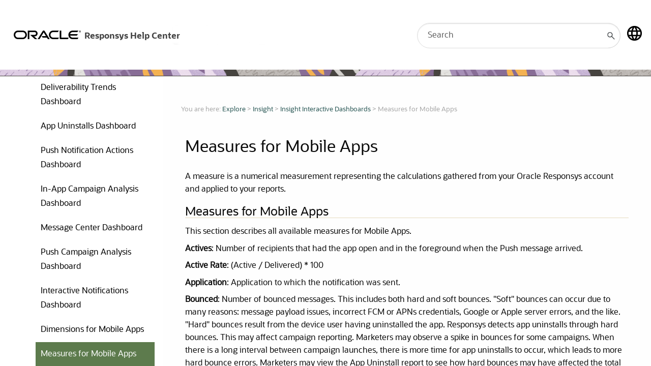

--- FILE ---
content_type: text/html
request_url: https://docs.oracle.com/en/cloud/saas/marketing/responsys-user/Analytics_MeasuresMobile.htm
body_size: 5687
content:
<!DOCTYPE html>
<html style="height: 100%; margin: 0;" xmlns:madcap="http://www.madcapsoftware.com/Schemas/MadCap.xsd" lang="en-us" xml:lang="en-us" class="_Skins_Alta_HTML5" data-mc-search-type="Stem" data-mc-help-system-file-name="index.xml" data-mc-path-to-help-system data-mc-has-content-body="True" data-mc-toc-path="Explore|Insight|[%=System.LinkedTitle%]|[%=System.LinkedTitle%]" data-mc-target-type="WebHelp2" data-mc-runtime-file-type="Topic;Default" data-mc-preload-images="false" data-mc-in-preview-mode="false">
    <head>
        <meta name="viewport" content="width=device-width, initial-scale=1.0">
        <meta charset="utf-8">
        <meta http-equiv="X-UA-Compatible" content="IE=edge">
        <meta http-equiv="Content-Type" content="text/html; charset=utf-8"><title>Measures for Mobile Apps</title>
        <link href="Skins/Default/Stylesheets/Slideshow.css" rel="stylesheet" type="text/css" data-mc-generated="True">
        <link href="Skins/Default/Stylesheets/TextEffects.css" rel="stylesheet" type="text/css" data-mc-generated="True">
        <link href="Skins/Default/Stylesheets/Topic.css" rel="stylesheet" type="text/css" data-mc-generated="True">
        <link href="Skins/Default/Stylesheets/Components/Styles.css" rel="stylesheet" type="text/css" data-mc-generated="True">
        <link href="Skins/Default/Stylesheets/Components/Tablet.css" rel="stylesheet" type="text/css" data-mc-generated="True">
        <link href="Skins/Default/Stylesheets/Components/Mobile.css" rel="stylesheet" type="text/css" data-mc-generated="True">
        <link href="Skins/Fluid/Stylesheets/foundation.6.2.3.css" rel="stylesheet" type="text/css" data-mc-generated="True">
        <link href="Skins/Fluid/Stylesheets/Styles.css" rel="stylesheet" type="text/css" data-mc-generated="True">
        <link href="Skins/Fluid/Stylesheets/Tablet.css" rel="stylesheet" type="text/css" data-mc-generated="True">
        <link href="Skins/Fluid/Stylesheets/Mobile.css" rel="stylesheet" type="text/css" data-mc-generated="True">
        <link href="Resources/Stylesheets/Alta.css" rel="stylesheet" type="text/css">
        <link href="Resources/Stylesheets/foundation.css" rel="stylesheet" type="text/css">
        <link href="Resources/Stylesheets/font-awesome.css" rel="stylesheet" type="text/css">
        <link href="Resources/Stylesheets/prettify.css" rel="stylesheet" type="text/css">
        <link href="Resources/Stylesheets/ace_editor.css" rel="stylesheet" type="text/css">
        <script src="Resources/Scripts/jquery.min.js" type="text/javascript">
        </script>
        <script src="Resources/Scripts/purify.min.js" type="text/javascript" defer="defer">
        </script>
        <script src="Resources/Scripts/require.min.js" type="text/javascript" defer="defer">
        </script>
        <script src="Resources/Scripts/require.config.js" type="text/javascript" defer="defer">
        </script>
        <script src="Resources/Scripts/foundation.6.2.3_custom.js" type="text/javascript" defer="defer">
        </script>
        <script src="Resources/Scripts/plugins.min.js" type="text/javascript" defer="defer">
        </script>
        <script src="Resources/Scripts/MadCapAll.js" type="text/javascript" defer="defer">
        </script>
        <script type="text/javascript" src="Resources/javascript/header.js">
        </script>
        <script type="text/javascript" src="Resources/javascript/prettify.js">
        </script>
        <script type="text/javascript" src="Resources/javascript/foundation.js">
        </script>
        <script type="text/javascript" src="Resources/javascript/ace_run.js">
        </script>
        <script type="text/javascript" src="Resources/javascript/ace.js">
        </script>
    <script type="text/javascript" async src="//c.oracleinfinity.io/acs/account/vqcgqdvbnv/js/user_assistance/odc.js">
	</script>

    <link rel="schema.dcterms" href="http://purl.org/dc/terms/">
    <meta name="dcterms.created" content="2024-09-26T21:49:31+00:00">
    <meta name="dcterms.title" content="Oracle Responsys User's Guide">
    <meta name="dcterms.category" content="cloud">
    <meta name="dcterms.isVersionOf" content="RESPONSYS-USER">
    <meta name="dcterms.product" content="en/cloud/saas/marketing">
    <meta name="dcterms.identifier" content="F22000-82">
    <meta name="dcterms.release" content="Latest Cloud Release">
  <script id="ssot-metadata" type="application/json"> {"primary":{"category":{"short_name":"cloud","element_name":"Cloud","display_in_url":true},"suite":{"short_name":"saas","element_name":"Cloud Applications","display_in_url":true},"product_group":{"short_name":"customer-experience","element_name":"Customer Experience","display_in_url":false},"product":{"short_name":"marketing","element_name":"Marketing","display_in_url":true},"release":{"short_name":"latest","element_name":"Latest Cloud Release","display_in_url":false}}} </script>
    <script type="application/ld+json"> {"@context":"https://schema.org","@type":"WebPage","name":"Measures for Mobile Apps","datePublished":"2024-09-26 21:49:31 GMT","dateModified":"2024-09-26 21:49:31 GMT"} </script>
    <script>window.ohcglobal || document.write('<script src="/en/dcommon/js/global.js">\x3C/script>')</script></head>
    <body>
        <div class="foundation-wrap off-canvas-wrapper">
            <div class="off-canvas-wrapper-inner" data-off-canvas-wrapper>
                <aside class="off-canvas position-left" role="navigation" id="offCanvas" data-off-canvas data-position="left" data-mc-ignore="true">
                    <ul class="off-canvas-accordion vertical menu off-canvas-list" data-accordion-menu data-mc-back-link="Back" data-mc-css-tree-node-expanded="is-accordion-submenu-parent" data-mc-css-tree-node-collapsed="is-accordion-submenu-parent" data-mc-css-sub-menu="vertical menu is-accordion-submenu nested" data-mc-include-indicator="False" data-mc-include-icon="False" data-mc-include-parent-link="True" data-mc-include-back="False" data-mc-defer-expand-event="True" data-mc-expand-event="click.zf.accordionMenu" data-mc-toc="True">
                    </ul>
                </aside>
                <div class="off-canvas-content inner-wrap" data-off-canvas-content>
                    <div data-sticky-container class="title-bar-container">
                        <nav class="title-bar tab-bar sticky" role="banner" data-sticky data-options="marginTop:0" style="width:100%" data-sticky-on="only screen and (max-width: 1279px)" data-mc-ignore="true"><a class="skip-to-content fluid-skip showOnFocus" href="#">Skip To Main Content</a>
                            <div class="middle title-bar-section outer-row clearfix">
                                <div class="menu-icon-container relative clearfix">
                                    <div class="central-account-wrapper">
                                        <div class="central-dropdown"><a class="central-account-drop"><span class="central-account-image"></span><span class="central-account-text">Account</span></a>
                                            <div class="central-dropdown-content"><a class="MCCentralLink central-dropdown-content-settings">Settings</a>
                                                <hr class="central-separator"><a class="MCCentralLink central-dropdown-content-logout">Logout</a>
                                            </div>
                                        </div>
                                    </div>
                                    <button class="menu-icon" aria-label="Show Navigation Panel" data-toggle="offCanvas"><span></span>
                                    </button>
                                </div>
                            </div>
                            <div class="title-bar-layout outer-row">
                                <div class="logo-wrapper"><a class="logo" href="index.htm" alt="Oracle Marketing Cloud Help Center"></a>
                                </div>
                                <div class="navigation-wrapper nocontent">
                                    <ul class="navigation clearfix" role="navigation" data-mc-css-tree-node-has-children="has-children" data-mc-css-sub-menu="sub-menu" data-mc-expand-event="mouseenter" data-mc-top-nav-menu="True" data-mc-max-depth="3" data-mc-include-icon="False" data-mc-include-indicator="False" data-mc-include-children="True" data-mc-include-siblings="True" data-mc-include-parent="True" data-mc-toc="True">
                                        <li class="placeholder" style="visibility:hidden"><a>placeholder</a>
                                        </li>
                                    </ul>
                                </div>
                                <div class="central-account-wrapper">
                                    <div class="central-dropdown"><a class="central-account-drop"><span class="central-account-image"></span><span class="central-account-text">Account</span></a>
                                        <div class="central-dropdown-content"><a class="MCCentralLink central-dropdown-content-settings">Settings</a>
                                            <hr class="central-separator"><a class="MCCentralLink central-dropdown-content-logout">Logout</a>
                                        </div>
                                    </div>
                                </div>
                                <div class="nav-search-wrapper">
                                    <div class="nav-search row">
                                        <form class="search" action="#">
                                            <div class="search-bar search-bar-container needs-pie">
                                                <input class="search-field needs-pie" type="search" aria-label="Search Field" placeholder="Search">
                                                <div class="search-filter-wrapper"><span class="invisible-label" id="search-filters-label">Filter: </span>
                                                    <div class="search-filter" aria-haspopup="true" aria-controls="sf-content" aria-expanded="false" aria-label="Search Filter" title="All Files" role="button" tabindex="0">
                                                    </div>
                                                    <div class="search-filter-content" id="sf-content">
                                                        <ul>
                                                            <li>
                                                                <button class="mc-dropdown-item" aria-labelledby="search-filters-label filterSelectorLabel-00001"><span id="filterSelectorLabel-00001">All Files</span>
                                                                </button>
                                                            </li>
                                                        </ul>
                                                    </div>
                                                </div>
                                                <div class="search-submit-wrapper" dir="ltr">
                                                    <div class="search-submit" title="Search" role="button" tabindex="0"><span class="invisible-label">Submit Search</span>
                                                    </div>
                                                </div>
                                            </div>
                                        </form>
                                    </div>
                                </div>
                            </div>
                        </nav>
                    </div>
                    <div class="main-section">
                        <div class="row outer-row sidenav-layout">
                            <nav class="sidenav-wrapper">
                                <div class="sidenav-container">
                                    <ul class="off-canvas-accordion vertical menu sidenav" data-accordion-menu data-mc-css-tree-node-expanded="is-accordion-submenu-parent" data-mc-css-tree-node-collapsed="is-accordion-submenu-parent" data-mc-css-sub-menu="vertical menu accordion-menu is-accordion-submenu nested" data-mc-include-indicator="False" data-mc-include-icon="False" data-mc-include-parent-link="False" data-mc-include-back="False" data-mc-defer-expand-event="True" data-mc-expand-event="click.zf.accordionMenu" data-mc-toc="True" data-mc-side-nav-menu="True">
                                    </ul>
                                </div>
                            </nav>
                            <div class="body-container">
                                <div data-mc-content-body="True">
                                    <div class="contentContainer">
                                        <div class="outer-row">
                                            <div class="small-12 large-12 medium-12 column">
                                                <div class="row">
                                                    <div class="nocontent">
                                                        <div class="MCBreadcrumbsBox_0 breadcrumbs" role="navigation" aria-label="Breadcrumbs" data-mc-breadcrumbs-divider=" &gt; " data-mc-breadcrumbs-count="3" data-mc-toc="True"><span class="MCBreadcrumbsPrefix">You are here: </span>
                                                        </div>
                                                    </div>
                                                </div>
                                                <div role="main" id="mc-main-content">
                                                    <h1>Measures for Mobile Apps</h1>
                                                    <p>A measure is a numerical measurement representing the calculations
gathered from your <span class="mc-variable MyVariables.ProdName variable">Oracle Responsys</span> account and applied to your
reports.</p>
                                                    <h2>Measures for Mobile Apps</h2>
                                                    <p><a name="kanchor420"></a>This section describes all available measures for Mobile Apps. </p>
                                                    <p><b>Actives</b>: Number of recipients that had the app open and in the foreground when the Push message arrived.</p>
                                                    <p><b>Active Rate</b>: (Active / Delivered) * 100</p>
                                                    <p><b>Application</b>: Application to which the notification was sent.</p>
                                                    <p><b>Bounced</b>: <a name="kanchor421"></a><a name="kanchor422"></a><a name="kanchor423"></a>Number of bounced messages. This includes both hard and soft bounces. "Soft" bounces can occur due to many reasons: message payload issues, incorrect FCM or APNs credentials, Google or Apple server errors, and the like. "Hard" bounces result from the device user having uninstalled the app. Responsys detects app uninstalls through hard bounces. This may affect campaign reporting. Marketers may observe a spike in bounces for some campaigns. When there is a long interval between campaign launches, there is more time for app uninstalls to occur, which leads to more hard bounce errors. Marketers may view the App Uninstall report to see how hard bounces may have affected the total bounce rate.</p>
                                                    <p><b>Bounce Rate</b>: (Bounced / Sent) * 100%</p>
                                                    <p><b>Button Clicks</b>: Number of clicks on a button.</p>
                                                    <p><b>Button Click-Through Rate</b>: (Button Clicks/Push messages delivered that included <a href="Push_Design.htm">Interactive Notifications</a>) * 100%</p>
                                                    <p><b>Campaign: </b>Push campaign associated with the notification</p>
                                                    <p><b>Clicks: </b><a name="kanchor424"></a>Number of total clicks on the message. Applies to  In-app Message, Rich Push, and Message Center campaigns, because you can only enable link tracking for mobile app campaigns that contain HTML content. Clicks are not generated for message center campaigns originated from a push campaign.</p>
                                                    <p><b>Click-Through Rate</b>: (Clicks / Delivered) * 100%; for Message Center, (Clicks / Sent) * 100%. Applies to In-App, Rich Push, and Message Center campaigns. </p>
                                                    <p><span style="font-weight: bold;">Conversions</span><span><b>: </b></span>Number of conversion events. Conversion events are actions that happen in the mobile app based on the Push notification. This metric shows the total for all of the following event types: In-app Purchases, Premium Content (video views), Social Media hits, and Other. You can view the number of each conversion event type in the individual campaign dashboards.</p>
                                                    <p><b>Conversion Rate</b>: (Conversions / Delivered) * 100%</p>
                                                    <p><b>Delivered</b>: Number of successfully delivered messages (that is, Sent - Bounced)</p>
                                                    <p><b>Delivered Rate: </b>(Delivered / Total Sent) * 100%. Includes message center campaigns.</p>
                                                    <p><b>Displays</b>: Number of messages displayed to the user in the message listing within the mobile app message center</p>
                                                    <p><b>Display Rate</b>: (Displays / Sent) * 100%</p>
                                                    <p><b>Distribution</b>: Number of devices on the distribution list at time of launch. Includes message center campaigns.</p>
                                                    <p><b>Failed</b>: Number of failed messages. For Android, failed messages result in a blocked Responsys Program. For iOS, failed messages are those that are not sent; messages to iOS devices are sent asynchronously and therefore the messages do not block the Responsys Programs.</p>
                                                    <p><b>Failure Rate</b>: (Failed / Distribution) * 100%</p>
                                                    <p><b>Notification Action</b>: Type of push notification:&#160;rich push, basic push, open URL</p>
                                                    <p><b>Open Rate: </b>(Opens / Delivered) * 100%; for Message Center, (Opens / Sent) * 100%</p>
                                                    <p><b>Opens: </b>Number of notifications opened, including repeat opens. For message center messages, number of times users tap on the message to be deep linked to detailed promotional content. <span style="font-weight: normal;">For In-App messages, you must enable "Track In-app Opens" in the <a href="Inapp_CampaignDesigner_Overview.htm" name="kanchor425">In-App Campaign Designer</a>. Turning open tracking on for the campaign enables Responsys to track the number of times the In-App message is displayed.</span></p>
                                                    <p><b>Operating System</b>: Operating system of the device on which the notification was opened</p>
                                                    <p><b>Program</b>: Program associated with the Push campaign</p>
                                                    <p><b>Responses</b>: Opens + Active</p>
                                                    <p><b>Sent</b>: Total number of sent notifications. Includes message center campaigns.</p>
                                                    <p><b>Sent Date</b>: Date that the notification was sent</p>
                                                    <p><b>Skipped</b>: Number of skipped messages. Includes message center campaigns.</p>
                                                    <p><b>Skip Rate</b>: (Skipped / Distribution) * 100%. Includes message center campaigns.</p>
                                                    <h2 data-mc-conditions="Medium.WebOnly"><span class="mc-variable Global-TemplateVariables.Related variable">Learn more</span>
                                                    </h2>
                                                    <ul data-mc-conditions="Medium.WebOnly">
                                                        <li><a href="Analytics_Overview.htm">Dashboards Overview</a>
                                                        </li>
                                                        <li><a href="Analytics_Dashboards.htm">Using the Dashboards</a>
                                                        </li>
                                                        <li><a href="Analytics_Mobile.htm" class="MCXref xref" xrefformat="{paratext}">Mobile Apps Dashboard</a>
                                                        </li>
                                                        <li><a href="Analytics_DimensionsMobile.htm" class="MCXref xref" xrefformat="{paratext}">Dimensions  for Mobile Apps</a>
                                                        </li>
                                                        <li><a href="https://docs.oracle.com/cloud/latest/marketingcs_gs/OMCFB/pdf/mobile-app-config-guide.pdf" target="_blank" title="Opens the Mobile App Channel Configuration Guide in a new window" alt="Opens the Mobile App Channel Configuration Guide in a new window"><img src="Resources/Images-Styling/alta/qual_filepdf_48_full.png" title="Indicates linked item is a PDF or goes to a location from which you can obtain a PDF" alt="Indicates linked item is a PDF or goes to a location from which you can obtain a PDF" class="icon_Inline_XSmall_NoAction">Mobile App Channel Configuration Guide</a>
                                                        </li>
                                                    </ul>
                                                </div>
                                                <div class="row">
                                                    <div class="small-12 large-12 medium-12 column"><a onclick="javascript: sendmail();"><div class="feedbackLink" data-mc-conditions="ContentStatus.ExcludeFromTranslatedOutput"><i class="fa fa-envelope fa-1x blue-color" aria-hidden="true"></i> Send feedback on this topic</div></a>
                                                    </div>
                                                </div>
                                            </div>
                                        </div>
                                    </div>
                                    <div class="footer">
                                        <div class="inner-wrap outer-row">
                                            <div class="row collapse">
                                                <div class="small-12 medium-8 large-8 columns">
                                                    <ul class="footer-social-list">
                                                        <li class="footer-link legal-text"><a href="https://www.oracle.com/corporate/index.html" target="_blank">About Oracle</a>
                                                        </li>
                                                        <li class="footer-link legal-text"><a href="https://www.oracle.com/us/legal/index.html" target="_blank">Legal Notices</a>
                                                        </li>
                                                        <li class="footer-link legal-text"><a href="https://www.oracle.com/us/legal/terms/index.html" target="_blank">Terms of Use</a>
                                                        </li>
                                                        <li class="footer-link legal-text"><a href="https://www.oracle.com/us/legal/privacy/index.html" target="_blank">Your Privacy Rights</a>
                                                        </li>
                                                    </ul>
                                                    <p class="legal"><a href="http://docs.oracle.com/cd/E23003_01/html/en/cpyr.htm" target="_blank">Copyright © 2024, Oracle and/or its affiliates. All rights reserved.</a>
                                                    </p>
                                                </div>
                                                <div class="small-12 medium-4 large-4 columns">
                                                    <div class="list-wrapper-social">
                                                        <ul class="footer-social-list">
                                                            <li class="footer-icon"><a href="https://blogs.oracle.com/marketingcloud/" alt="Visit the Modern Marketing Blog" target="_blank"><i class="fa fa-rss fa-2x" aria-hidden="true"></i></a>
                                                            </li>
                                                            <li class="footer-icon"><a href="https://www.twitter.com/OracleMktgCloud" alt="Follow us on Twitter" target="_blank"><i class="fa fa-twitter fa-2x" aria-hidden="true"></i></a>
                                                            </li>
                                                            <li class="footer-icon"><a href="https://www.linkedin.com/showcase/3850894/" alt="Follow us on LinkedIn" target="_blank"><i class="fa fa-linkedin fa-2x" aria-hidden="true"></i></a>
                                                            </li>
                                                            <li class="footer-icon"><a href="https://www.youtube.com/channel/UCEHbI6FUjCJr3k-b7kKOiDQ" alt="Visit our YouTube Channel" target="_blank"><i class="fa fa-youtube fa-2x" aria-hidden="true"></i></a>
                                                            </li>
                                                            <li class="footer-icon"><a href="https://www.facebook.com/OracleMarketingCloud/" alt="Follow us on Facebook" target="_blank"><i class="fa fa-facebook fa-2x" aria-hidden="true"></i></a>
                                                            </li>
                                                        </ul>
                                                    </div>
                                                </div>
                                            </div>
                                        </div>
                                    </div>
                                    <body onload="PR.prettyPrint()">
                                </body></div>
                            </div>
                        </div>
                    </div><a data-close="true"></a>
                </div>
            </div>
        </div>
    <script type="application/javascript" src="https://www.oracleimg.com/us/assets/metrics/ora_docs.js">
	</script>
</body>
</html>

--- FILE ---
content_type: text/css
request_url: https://docs.oracle.com/en/cloud/saas/marketing/responsys-user/Skins/Default/Stylesheets/Components/Mobile.css
body_size: 262
content:
/*<meta />*/

@media only screen and (max-width: 767px)
{
	.search-bar
	{
		width: 100%;
	}

	ul.menu._Skins_sitemap_menu_proxy.mc-component
	{
		background-color: #ffffff;
	}

	ul.menu._Skins_sitemap_menu_proxy.mc-component a
	{
		
	}

	ul.menu._Skins_sitemap_menu_proxy.mc-component li > a
	{
		background-color: transparent;
	}

	ul.menu._Skins_sitemap_menu_proxy.mc-component ul > li > a
	{
		background-color: transparent;
	}

	ul.menu._Skins_sitemap_menu_proxy.mc-component ul ul > li > a
	{
		background-color: transparent;
	}

	ul.menu._Skins_sitemap_menu_proxy.mc-component ul ul ul > li > a
	{
		background-color: transparent;
	}

	ul.menu._Skins_sitemap_menu_proxy.mc-component ul ul ul ul > li > a
	{
		background-color: transparent;
	}

	ul.menu._Skins_sitemap_menu_proxy.mc-component li > a.selected
	{
		background-color: transparent;
	}

	ul.menu._Skins_sitemap_menu_proxy.mc-component li > a:hover
	{
		background-color: transparent;
	}

	ul.menu._Skins_sitemap_menu_proxy.mc-component ul > li > a:hover
	{
		background-repeat: repeat;
		background-color: transparent;
	}

	ul.menu._Skins_sitemap_menu_proxy.mc-component ul ul > li > a:hover
	{
		background-repeat: repeat;
		background-color: transparent;
	}

	ul.menu._Skins_sitemap_menu_proxy.mc-component ul ul ul > li > a:hover
	{
		background-repeat: repeat;
		background-color: transparent;
	}

	ul.menu._Skins_sitemap_menu_proxy.mc-component ul ul ul ul > li > a:hover
	{
		background-repeat: repeat;
		background-color: transparent;
	}

	ul.menu._Skins_sitemap_menu_proxy.mc-component li > a.selected:hover
	{
		background-color: transparent;
	}
}



--- FILE ---
content_type: text/css
request_url: https://docs.oracle.com/en/cloud/saas/marketing/responsys-user/Skins/Fluid/Stylesheets/Mobile.css
body_size: 1243
content:
/*<meta />*/

@media only screen and (max-width: 767px)
{
	nav.title-bar
	{
		padding-top: 15px;
		padding-bottom: 20px;
		background: #ffffff url('Images/redwood_titlebar_bg_2.png') no-repeat center top;
		background: url('Images/redwood_titlebar_bg_2.png') no-repeat center top, -moz-linear-gradient(top, #ffffff 0%, #ffffff 100%);
		background: url('Images/redwood_titlebar_bg_2.png') no-repeat center top, -webkit-gradient(linear, left top, left bottom, color-stop(0%,#ffffff), color-stop(100%,#ffffff));
		background: url('Images/redwood_titlebar_bg_2.png') no-repeat center top, -webkit-linear-gradient(top, #ffffff 0%, #ffffff 100%);
		background: url('Images/redwood_titlebar_bg_2.png') no-repeat center top, -o-linear-gradient(top, #ffffff 0%,#ffffff 100%);
		background: url('Images/redwood_titlebar_bg_2.png') no-repeat center top, -ms-linear-gradient(top, #ffffff 0%,#ffffff 100%);
		background: url('Images/redwood_titlebar_bg_2.png') no-repeat center top, linear-gradient(top, #ffffff 0%,#ffffff 100%);
		-pie-background: url('Skins/Fluid/Stylesheets/Images/redwood_titlebar_bg_2.png') no-repeat center top, linear-gradient(#ffffff, #ffffff);
	}

	.title-bar-layout a.logo
	{
		width: 600px;
		height: 50px;
		background: transparent url('Images/SkinLogo.png') no-repeat center center;
		-pie-background: transparent url('Skins/Fluid/Stylesheets/Images/SkinLogo.png') no-repeat center center;
	}

	.search-bar .search-submit
	{
		background-repeat: no-repeat;
		background-position: center center;
	}

	.search-bar .search-filter
	{
		background-position: center center;
		background-repeat: no-repeat;
		background-color: #ffffff;
	}

	.search-input
	{
		background-repeat: no-repeat;
		background-position: center center;
	}

	.off-canvas.position-right
	{
		background-position: top center;
	}

	.off-canvas.position-right ul ul
	{
		background-position: top center;
	}

	.off-canvas.position-left
	{
		background-position: top center;
	}

	.off-canvas.position-left ul ul
	{
		background-position: top center;
	}

	.title-bar-section.middle > div
	{
		
	}

	.central-dropdown
	{
		left: 35px;
		right: auto;
	}

	.central-dropdown .central-account-drop
	{
		
	}

	.menu-icon-container .central-account-wrapper
	{
		
	}

	.central-dropdown:hover
	{
		
	}

	.central-account-image
	{
		background: transparent url('Images/icon-user-white.png') no-repeat center center;
		-pie-background: transparent url('Skins/Fluid/Stylesheets/Images/icon-user-white.png') no-repeat center center;
	}

	.central-dropdown-content
	{
		left: -25px;
		right: auto;
		background-color: #ffffff;
	}

	div.central-dropdown-content > a
	{
		
	}

	div.central-dropdown-content > a:hover
	{
		
	}

	ul.off-canvas-list li a:hover
	{
		background-color: #242424;
	}

	ul.off-canvas-list ul > li > a:hover
	{
		background-color: #242424;
	}

	ul.off-canvas-list ul ul > li > a:hover
	{
		background-color: #242424;
	}

	ul.off-canvas-list ul ul ul > li > a:hover
	{
		background-color: #242424;
	}

	ul.off-canvas-list ul ul ul ul > li > a:hover
	{
		background-color: #242424;
	}

	ul.off-canvas-list li.js-drilldown-back > a:hover
	{
		background-color: #242424;
	}

	.central-separator
	{
		background-color: #D5D8DA;
	}

	.off-canvas-wrapper-inner nav.title-bar .outer-row
	{
		
	}

	.title-bar-layout .logo-wrapper
	{
		min-height: 50px;
	}

	.menu-icon-container
	{
		min-height: 50px;
	}

	.off-canvas-wrapper-inner .main-section > .outer-row
	{
		
	}

	.main-section > .outer-row
	{
		
	}

	.off-canvas-wrapper-inner .outer-row
	{
		
	}

	.off-canvas
	{
		background-color: #333333;
	}

	.off-canvas ul ul
	{
		background-color: #333333;
	}

	ul.off-canvas-list li a
	{
		
	}

	ul.off-canvas-list ul > li > a
	{
		
	}

	ul.off-canvas-list ul ul > li > a
	{
		
	}

	ul.off-canvas-list ul ul ul > li > a
	{
		
	}

	ul.off-canvas-list ul ul ul ul > li > a
	{
		
	}

	ul.off-canvas-list li.js-drilldown-back > a
	{
		
	}

	ul.off-canvas-list li a.selected
	{
		
	}

	ul.off-canvas-list ul > li > a.selected
	{
		
	}

	ul.off-canvas-list ul ul > li > a.selected
	{
		
	}

	ul.off-canvas-list ul ul ul > li > a.selected
	{
		
	}

	ul.off-canvas-list ul ul ul ul > li > a.selected
	{
		
	}

	.title-bar .menu-icon span
	{
		background: transparent url('Images/Menu.png') no-repeat center center;
		-pie-background: transparent url('Skins/Fluid/Stylesheets/Images/Menu.png') no-repeat center center;
	}

	nav.title-bar .menu-icon
	{
		display: block;
		left: -13px;
		right: auto;
	}

	.search-auto-complete ul
	{
		background-color: #ffffff;
	}

	.search-auto-complete li.auto-result-item a
	{
		
	}

	.search-auto-complete li.auto-result-item
	{
		
	}

	.search-auto-complete li.auto-result-content
	{
		
	}

	.search-auto-complete li.auto-result-history
	{
		
	}

	.search-auto-complete li.auto-result-item.auto-result-selected a
	{
		
	}

	.search-auto-complete li.auto-result-item.auto-result-selected
	{
		background-color: #ececec;
	}

	.search-auto-complete li.auto-result-content.auto-result-selected
	{
		background-color: #ececec;
	}

	.search-auto-complete li.auto-result-history.auto-result-selected
	{
		background-color: #ececec;
	}

	.search-auto-complete li.auto-result-item .auto-result-description
	{
		
	}

	.search-auto-complete li.auto-result-content .auto-result-description
	{
		
	}

	.search-auto-complete li.auto-result-history .auto-result-description
	{
		
	}

	.search-auto-complete li.auto-result-item .auto-result-icon
	{
		
	}

	.search-auto-complete li.auto-result-content .auto-result-icon
	{
		background: transparent url('Images/icon-topic.png') no-repeat center center;
		-pie-background: transparent url('Skins/Fluid/Stylesheets/Images/icon-topic.png') no-repeat center center;
		background-size: contain;
	}

	.search-auto-complete li.auto-result-history .auto-result-icon
	{
		background: transparent url('Images/icon-search.png') no-repeat center center;
		-pie-background: transparent url('Skins/Fluid/Stylesheets/Images/icon-search.png') no-repeat center center;
		background-size: contain;
	}

	.search-auto-complete li.auto-result-item .auto-result-phrase
	{
		
	}

	.search-auto-complete li.auto-result-content .auto-result-phrase
	{
		
	}

	.search-auto-complete li.auto-result-history .auto-result-phrase
	{
		
	}

	.search-auto-complete li.auto-result-item .auto-result-phrase .search-result-highlight
	{
		
	}

	.search-auto-complete li.auto-result-content .auto-result-phrase .search-result-highlight
	{
		
	}

	.search-auto-complete li.auto-result-history .auto-result-phrase .search-result-highlight
	{
		
	}

	.search-auto-complete li .auto-result-remove
	{
		width: 17px;
		height: 27px;
		background: transparent url('Images/icon-remove.png') no-repeat center center;
		-pie-background: transparent url('Skins/Fluid/Stylesheets/Images/icon-remove.png') no-repeat center center;
		background-size: contain;
	}

	.search-auto-complete li.auto-result-item .auto-result-separator
	{
		
	}

	.nav-search-wrapper
	{
		
	}

	.nav-search
	{
		
	}

	.search-bar .search-field
	{
		background-color: #ffffff;
		padding-right: 50px;
	}

	.search-filter-content
	{
		top: 50px;
		background-color: #ffffff;
	}

	.search-bar .search-filter-wrapper.open
	{
		background-color: #ffffff;
	}

	.search-bar .search-filter:hover
	{
		background-repeat: no-repeat;
		background-color: #ffffff;
	}

	.search-bar .search-filter.selected
	{
		background-repeat: no-repeat;
		background: transparent url('Images/icon-filter-selected.png') no-repeat center center;
	}

	.search-filter-content ul li:hover
	{
		background-color: #ffffff;
	}

	.search-filter-content ul li button:focus
	{
		background-color: #ffffff;
	}

	.search-bar .search-field::-webkit-input-placeholder
	{
		
	}

	.search-bar .search-field::-moz-placeholder
	{
		
	}

	.search-bar .search-field:-moz-placeholder
	{
		
	}

	.search-bar .search-field:-ms-input-placeholder
	{
		
	}

	.search-bar.search-bar-container .search-submit
	{
		background-repeat: no-repeat;
		background: transparent url('Images/icon-search.png') no-repeat center center;
	}

	.search-bar.search-bar-container .search-submit:hover
	{
		background-repeat: no-repeat;
		background-color: transparent;
	}

	.skip-to-content
	{
		background-color: #ffffff;
	}
}



--- FILE ---
content_type: text/css
request_url: https://docs.oracle.com/en/cloud/saas/marketing/responsys-user/Resources/Stylesheets/Alta.css
body_size: 2477
content:
@namespace MadCap url(http://www.madcapsoftware.com/Schemas/MadCap.xsd);
/*<meta />*/

/* OMC DOCUMENTATION STYLES Alta.css is the main style for all OMC Flare Projects. Project specific css files should all begin by inheriting this file. To do so, begin the file with: @import 'Alta.css';
 */

/* ------------------ Header Styles ------------------ */

*{
	font-family: 'Oracle Sans', 'OracleSans', system-ui, -apple-system, "Segoe UI", Roboto, Ubuntu, "Helvetica Neue", Arial, sans-serif;
}

h1,
h2,
h3,
h4,
h5,
h6
{
	font-family: 'Oracle Sans', 'OracleSans', system-ui, -apple-system, "Segoe UI", Roboto, Ubuntu, "Helvetica Neue", Arial, sans-serif;
	font-style: normal;
	font-weight: normal;
	color: inherit;
	text-rendering: optimizeLegibility;
}

h2
{
	line-height: 2.4rem;
	/* steph added to fix space between text and underline */
	border-bottom: solid 1px #e5dbbe;
	margin-top: 2.6rem;
	margin-bottom: 1.8rem;
}

h2.ExcludeFromTOC
{
	mc-auto-number-format: '{ =0}';
	mc-heading-level: 0;
}

h2.glossarydivision
{
	padding-top: 30px;
	mc-auto-number-format: '{ =0}';
	mc-heading-level: 0;
}

h3
{
	margin-top: 1.8rem;
	margin-bottom: 0.8rem;
}

h4
{
	color: #444444;
	margin-top: 1.7rem;
	margin-bottom: 0.7rem;
}

h5
{
	font-weight: bold;
	margin-top: 1.7rem;
	margin-bottom: 0.7rem;
}

h6
{
	font-weight: bold;
	margin-top: 1.7rem;
	margin-bottom: 0.7rem;
}

/* ------------------ Body and Paragraph Styles ------------------ */

body
{
	font-family: 'Oracle Sans', 'OracleSans', system-ui, -apple-system, "Segoe UI", Roboto, Ubuntu, "Helvetica Neue", Arial, sans-serif;
	mc-hyphenate: never;
}

p
{
	font-size: 1rem;
	line-height: 1.5rem;
}

p.task_intro
{
	font-weight: bold;
	padding-top: 1.5rem;
	padding-bottom: 0.75rem;
}

p.glossaryterm
{
	padding-top: 0px;
	padding-bottom: 0px;
	margin-top: 0px;
}

p.faq_question
{
	font-weight: bold;
	padding-top: 1.5rem;
	padding-bottom: 0rem;
}

p.faq_answer
{
	padding-top: 0rem;
	padding-bottom: 0rem;
	margin-top: 0rem;
}

/* ------------------ List Styles ------------------ */

li
{
	margin-top: 0pt;
	margin-bottom: 0pt;
	padding-bottom: 5px;
	padding-top: 0px;
	font-size: 0.875rem;
	line-height: 1.9;
	margin-bottom: 0.5rem;
}

/* ------------------ Link Styles ------------------ */

MadCap|xref
{
	color: #41817e;
	text-decoration: none;
	mc-format: '{paratext}';
}

/* ------------------ Custom Styles ------------------ */

/* To support Eloqua Adapt dynamically pulling content from docs.oracle.com

.videoWrapper {
    position: relative;
    padding-bottom: 56.25%;  16:9
    height: 0;
}

.videoWrapper iframe {
    position: absolute;
    top: 0;
    left: 0;
    width: 100%;
    height: 100%;
}*/

.example
{
	-moz-border-radius: 6px;
	-webkit-border-radius: 6px;
	border-radius: 6px;
	padding: 14px 20px;
	background-color: #e5f0f9;
	color: #454545;
	margin-top: 2.5rem;
	margin-bottom: 3rem;
}

.example:before
{
	font: normal normal normal 20px / 1 FontAwesome;
	content: "\f02d ";
	top: 0;
	text-align: center;
	padding: 0em 0.5em 0em 0em;
}

.tip
{
	-moz-border-radius: 6px;
	-webkit-border-radius: 6px;
	border-radius: 6px;
	padding: 14px 20px;
	background-color: #e2d3e7;
	color: #454545;
	margin-top: 2.5rem;
	margin-bottom: 3rem;
}

.tip:before
{
	font: normal normal normal 20px / 1 FontAwesome;
	content: "\f0a4 ";
	top: 0;
	text-align: center;
	padding: 0em 0.5em 0em 0em;
}

.learnMore
{
	-moz-border-radius: 6px;
	-webkit-border-radius: 6px;
	border-radius: 6px;
	padding: 14px 20px;
	background-color: #e5dbbe;
	color: #454545;
	margin-top: 2.5rem;
	margin-bottom: 3rem;
}

.learnMore:before
{
	font: normal normal normal 20px / 1 FontAwesome;
	content: "\f040 ";
	top: 0;
	text-align: center;
	padding: 0em 0.5em 0em 0em;
}

.note
{
	-moz-border-radius: 6px;
	-webkit-border-radius: 6px;
	border-radius: 6px;
	padding: 14px 20px;
	background-color: #e4f3d4;
	color: #454545;
	margin-top: 2.5rem;
	margin-bottom: 3rem;
}

.note:before
{
	font: normal normal normal 20px / 1 FontAwesome;
	content: "\f0eb ";
	top: 0;
	text-align: center;
	padding: 0em 0.5em 0em 0em;
}

.important
{
	-moz-border-radius: 6px;
	-webkit-border-radius: 6px;
	border-radius: 6px;
	padding: 14px 20px;
	background-color: #fff8ce;
	color: #454545;
	margin-top: 2.5rem;
	margin-bottom: 3rem;
}

.important:before
{
	font: normal normal normal 20px / 1 FontAwesome;
	content: "\f05a ";
	top: 0;
	text-align: center;
	padding: 0em 0.5em 0em 0em;
}

.warning
{
	-moz-border-radius: 6px;
	-webkit-border-radius: 6px;
	border-radius: 6px;
	padding: 14px 20px;
	background-color: #facd62;
	color: #454545;
	margin-top: 2.5rem;
	margin-bottom: 3rem;
}

.warning:before
{
	font: normal normal normal 20px / 1 FontAwesome;
	content: "\f071 ";
	top: 0;
	text-align: center;
	padding: 0em 0.5em 0em 0em;
}

.keywordsHidden
{
	display: none;
	mc-heading-level: 0;
	mc-auto-number-format: '{ =0}';
}

.miniTOC
{
	color: #A55858;
}

.prettyprint
{
	
}

/* ------------------ Code Styles ------------------ */

code
{
	font-family: Consolas, "Liberation Mono", Courier, monospace;
	font-weight: normal;
	font-size: 1em;
	background-color: #e6e6e6;
	border: 1px solid #cacaca;
	line-height: 30px;
	margin-top: 2.5rem;
	margin-bottom: 3rem;
}

p code,
li code,
ol code
{
	line-height: 1.5rem;
}

.highlight
{
	background: #eeeeee;
	font-family: monospace;
	padding: 10px;
	margin: 0 0 20px 0;
}

.highlightscroll
{
	background: #eeeeee;
	overflow-x: scroll;
	font-family: monospace;
	padding: 10px;
	margin: 0 0 20px 0;
}

/* ------------------ Image Styles ------------------ */

img
{
	border: none;
	margin-top: 3px;
	margin-bottom: 3px;
}

img.screenshot_Large_Popup
{
	mc-thumbnail: popup;
	max-width: 7in;
	mc-thumbnail-max-width: 800px;
	mc-thumbnail-max-height: 600px;
}

img.screenshot_Medium_Popup
{
	mc-thumbnail: popup;
	max-width: 7in;
	mc-thumbnail-max-width: 400px;
	mc-thumbnail-max-height: 300px;
}

img.screenshot_Small_Popup
{
	mc-thumbnail: popup;
	max-width: 7in;
	mc-thumbnail-max-width: 200px;
	mc-thumbnail-max-height: 150px;
}

img.icon_Inline_XSmall_NoAction
{
	mc-thumbnail-max-width: auto;
	mc-thumbnail-max-height: 24px;
	mc-thumbnail: none;
	max-height: 30px;
	vertical-align: bottom;
}

img.screenshot_Video
{
	max-width: 7in;
	mc-thumbnail-max-width: 400px;
	mc-thumbnail-max-height: 300px;
	width: 400px;
	height: 175px;
	z-index: 0;
	position: relative;
}

/* ------------------ Madcap Styles ------------------ */

html.welcome_html
{
	mc-master-page: url('../MasterPages/OMC_welcomepage.flmsp');
}

html.video_html
{
	mc-master-page: url('../MasterPages/OMC_video.flmsp');
}

html.topic
{
	mc-master-page: url('../MasterPages/OMC_web.flmsp');
}

html.task
{
	mc-master-page: url('../MasterPages/OMC_web.flmsp');
}

html.reference
{
	mc-master-page: url('../MasterPages/OMC_web.flmsp');
}

html.concept
{
	mc-master-page: url('../MasterPages/OMC_web.flmsp');
}

html
{
	mc-master-page: url('../MasterPages/OMC_web.flmsp');
}

/* 5th-level site map indenting */

ul.sub-menu ul.sub-menu ul.sub-menu ul.sub-menu ul.sub-menu
{
	margin-left: 20px;
}

/* 6th-level site map indenting */

ul.sub-menu ul.sub-menu ul.sub-menu ul.sub-menu ul.sub-menu ul.sub-menu
{
	margin-left: 40px;
}

/* ------------ Font Declarations --------------- */

@font-face 
{
	font-family: 'FontAwesome';
	src: url('../Fonts/fontawesome-webfont.eot?v=4.7.0');
	src: url('../Fonts/fontawesome-webfont.eot?#iefix&v=4.7.0') format('embedded-opentype'), url('../Fonts/fontawesome-webfont.woff2?v=4.7.0') format('woff2'), url('../Fonts/fontawesome-webfont.woff?v=4.7.0') format('woff'), url('../Fonts/fontawesome-webfont.ttf?v=4.7.0') format('truetype'), url('../Fonts/fontawesome-webfont.svg?v=4.7.0#fontawesomeregular') format('svg');
	font-weight: normal;
	font-style: normal;
}

@font-face 
{
	font-family: 'Alta';
	src: url('../Fonts/Alta.eot');
	src: url('../Fonts/Alta.eot') format('embedded-opentype'), url('../Fonts/Alta.ttf') format('truetype'), url('../Fonts/Alta.woff') format('woff'), url('../Fonts/Alta.svg') format('svg');
	font-weight: normal;
	font-style: normal;
}


@font-face
{
	font-family: 'OracleSans';
	src: url('../Fonts/OracleSans/OracleSans_Rg.ttf');
	font-weight: normal;
	font-style: normal;

}
@font-face 
{
	font-family: 'Material Icons';
	src: url('../Fonts/MaterialIcons-Regular.eot');
	src: url('../Fonts/MaterialIcons-Regular.eot') format('embedded-opentype'), url('../Fonts/MaterialIcons-Regular.ttf') format('truetype'), url('../Fonts/MaterialIcons-Regular.woff') format('woff'), url('../Fonts/MaterialIcons-Regular.svg') format('svg');
	font-weight: 400;
	font-style: normal;
}

/* ------------ Styles for the Print Output Only --------------- */

@media print
{
	p.glossaryterm
	{
		padding-top: 18px;
		margin-bottom: 1.0rem;
	}

	img.screenshot_Medium_Popup
	{
		max-width: 5in;
	}

	img.screenshot_Large_Popup
	{
		max-width: 6.5in;
	}

	img.screenshot_Small_Popup
	{
		max-width: 4in;
	}

	img.icon_Inline_XSmall_NoAction
	{
		vertical-align: inherit;
	}

	img
	{
		max-width: 6.5in;
	}

	MadCap|slideshow
	{
		background-color: #ffffff;
	}

	ul li a,
	ol li a,
	p a,
	td a
	{
		color: #41817e;
		text-decoration: none;
	}

	h1.ExcludeFromTOC
	{
		mc-auto-number-format: '{ =0}';
		mc-heading-level: 0;
	}

	h1.TitlePageTitle
	{
		font-size: 36px;
		mc-auto-number-format: '{ =0}';
		mc-heading-level: 0;
	}

	h3.TitlePageDocType
	{
		font-size: 26px;
		mc-auto-number-format: '{ =0}';
		mc-heading-level: 0;
		color: #a9a9a9;
		padding-top: 20px;
	}

	h1
	{
		/* mc-auto-number-format:'GH:{n+} '; <--Save this in case we want autonumbers */
		page-break-before: always;
		margin-bottom: 25px;
	}

	h2
	{
		/* mc-auto-number-format:'GH:{n}.{n+} '; */
		margin-top: 50px;
		margin-bottom: 25px;
		line-height: 0rem;
		border-bottom: 0;
	}

	h3
	{
		/* mc-auto-number-format:'GH:{n}.{n}.{n+} '; */
		margin-top: 25px;
		margin-bottom: 15px;
	}

	h4,
	h5,
	h6
	{
		mc-heading-level: 0;
		margin-top: 20px;
		margin-bottom: 10px;
	}

	p code,
	li code,
	ol code,
	td code,
	span code,
	body code
	{
		line-height: 0;
	}

	code em,
	code i,
	code strong,
	code b,
	code a
	{
		background-color: #e6e6e6;
	}

	code a,
	a code
	{
		color: #0000EE;
	}

}


--- FILE ---
content_type: text/css
request_url: https://docs.oracle.com/en/cloud/saas/marketing/responsys-user/Resources/Stylesheets/foundation.css
body_size: 17884
content:
@charset "UTF-8";
@namespace MadCap url(http://www.madcapsoftware.com/Schemas/MadCap.xsd);

/**
 * Foundation for Sites by ZURB
 * Version 6.3.0
 * foundation.zurb.com
 * Licensed under MIT Open Source
 */
/*! normalize-scss | MIT/GPLv2 License | bit.ly/normalize-scss */
/* Document
       ========================================================================== */
/**
     * 1. Change the default font family in all browsers (opinionated).
     * 2. Correct the line height in all browsers.
     * 3. Prevent adjustments of font size after orientation changes in
     *    IE on Windows Phone and in iOS.
     */

/**
     * Correct the font size and margin on `h1` elements within `section` and
     * `article` contexts in Chrome, Firefox, and Safari.
     */



/**
     * General HTML styles
     */


.body-container {
	display: flex;
	flex-direction: column;
  	padding: 1em 1em 1em 1em;
}
.logo-wrapper {
	padding-left: 15px;
}
.contentContainer {
	flex: 1 0 auto;
	min-height: 100%;
	margin-bottom: 50px;
	padding: 30px 20px 20px 20px;
}
	
.footer {
flex-shrink: 0;
}



	 div.row
	 {
	   margin: 0 60px 0 20px;
	   
	 }
	 
	 	 
html {
  position: relative;
  min-height: 100%;
}
body {
  margin: 0 0 0 0; /* bottom = footer height */
}

div[data-mc-content-body="True"]
{
min-height: 100%;
}


.footer {
    background-color: #fcfbfa;
    width: 100%;
    padding: 15px 10px 10px 10px;
    clear: both;
	left: 0;
	bottom: 0;
}

footer a{
	color: rgba(20, 92, 158, 1);
}

footer p li {
	font-size: 14px;
}

ul.footer-social-list {
	list-style-type: none;
	padding:0;
	margin:0;
}

.list-wrapper-resources{
	float: left;
}

.list-wrapper-social{
	float: right;
}

.footer-link {
	display: inline;
	padding: 0 15px 0 0;
}

.footer-icon {
	display: inline;
	padding: 0px 20px 0px 0px;
}

.footer-icon a {
	color: #6e8598;
}

.footer-icon a:hover  {
	color: #2e686c;
}

.legal-text{
	margin-bottom: 0rem;
	font-size: 13px;
}

.footer-resources {
    margin-bottom: 0.2rem;
}

.legal{
	margin-bottom: 0;
	font-size: 10px;
}

.legal a {
	color: #6e8598;
}

.legal a:hover {
	color: #2e686c;
}

 .feedbackLink {
     border-radius:30px;
     padding:15px 20px;   
	 border: 1px solid #e5dbbe;
	 width: auto;
	 margin: 50px 0px 50px 0px;
	 display: inline-block;
	 color: #000000;
}

.feedbackLink:hover {
	color: #888;
}


ul.MCGlossaryProxy_0
{
	padding-top: 10px;
	margin-top: 10px;
	padding-left: 0px;
	border-top: 0px;
}

div.GlossaryPageHeading_0
{
	display: block;
	margin-left: 0pt;
	font-weight: normal;
	margin-top: 2.6rem;
	margin-bottom: 1.8rem;
	text-align: left;
	page-break-after: avoid;
	column-break-after: avoid;
	font-size: 2.5rem;
	line-height: 2.4rem;
	border-bottom: 1px solid #c0c0c0;
}

.glossaryTerm
{
	font-weight: bold;
	color: #2D5A58; 
}

.glossaryTerm:link
{
	font-weight: bold;
	color: #2D5A58;
}

ul.menu._Skins_normal_list.mc-component li > a {
    color: #2D5A58;
    margin-left: 0px;
    margin-right: 0px;
    margin-top: 1em;
    margin-bottom: 1em;
    padding-left: 0px;
    padding-right: 0px;
    padding-top: 0px;
    padding-bottom: 0px;
    background-color: transparent;
}

ul.menu._Skins_sitemap_menu_proxy.mc-component a {
    color: #2D5A58;
	font-family: 'Oracle Sans', 'OracleSans', system-ui, -apple-system, "Segoe UI", Roboto, Ubuntu, "Helvetica Neue", Arial, sans-serif;
	src: url('../Fonts/OracleSans/OracleSans_Rg.ttf');
    font-size: 1em;
    font-weight: normal;
    font-style: normal;
    line-height: 1em;
    margin-left: 0px;
    margin-right: 0px;
    margin-top: 0px;
    margin-bottom: 0px;
    padding-left: 10px;
    padding-right: 10px;
    padding-top: 10px;
    padding-bottom: 10px;
    width: 700px;
    height: auto;
    max-height: 100%;
    background-color: #ffffff;
}

ul.menu._Skins_sitemap_menu_proxy.mc-component
{
	color: #2D5A58;
	font-family: 'Oracle Sans', 'OracleSans', system-ui, -apple-system, "Segoe UI", Roboto, Ubuntu, "Helvetica Neue", Arial, sans-serif;
	font-size: 1em;
	font-weight: normal;
	font-style: normal;
	line-height: 1em;
	margin-left: 0px;
	margin-right: 0px;
	margin-top: 0px;
	margin-bottom: 0px;
	padding-left: 10px;
	padding-right: 10px;
	padding-top: 10px;
	padding-bottom: 10px;
	width: 700px;
	height: auto;
	max-height: 100%;
	background-color: #ffffff;
	overflow-y: initial;
}

ul.menu._Skins_sitemap_menu_proxy.mc-component a
{
	color: #2D5A58;
	font-family: 'Oracle Sans', 'OracleSans', system-ui, -apple-system, "Segoe UI", Roboto, Ubuntu, "Helvetica Neue", Arial, sans-serif;
	font-size: 1em;
	font-weight: normal;
	font-style: normal;
}

ul.menu._Skins_sitemap_menu_proxy.mc-component li > a:selected
{
	color: #2D5A58;
}

ul.menu._Skins_sitemap_menu_proxy.mc-component li > a:hover
{
	color: #2D5A58;
}


/** Overrides Flare's default styling for the drop-down button when viewing the hamburger TOC in the Tree view. */
.is-accordion-submenu-parent > a span.submenu-toggle {
    border-color: #dddddd transparent; 
}



/**
     * Header styles
     */


hr {
  box-sizing: content-box;
  /* 1 */
  height: 0;
  /* 1 */
  overflow: visible;
  /* 2 */ }

/**
     * Add the correct display in IE.
     */
main {
  display: block; }

/**
     * 1. Correct the inheritance and scaling of font size in all browsers.
     * 2. Correct the odd `em` font sizing in all browsers.
     */
pre {
  font-family: monospace, monospace;
  /* 1 */
  font-size: 1em;
  /* 2 */ }

/* ------------------ Alta Colours ------------------ */

.chartreuse-color {
    color: #886d96 !important
}
.chartreuse-bg {
    background-color: #a790b7 !important
}
.yellow {
    color: #886d96 !important
}
.yellow-color {
    color: #886d96 !important
}
.yellow-bg {
    background-color: #a790b7 !important
}
.orange-color {
    color: #886d96 !important
}
.orange-bg {
    background-color: #a790b7 !important
}
.red {
    color: #886d96 !important
}
.red-color {
    color: #886d96 !important
}
.red-bg {
    background-color: #a790b7 !important
}
.salmon-color {
    color: #886d96 !important
}
.salmon-bg {
    background-color: #a790b7 !important
}
.fuschia-color {
    color: #886d96 !important
}
.fuschia-bg {
    background-color: #a790b7 !important
}
.violet-color {
    color: #886d96 !important
}
.violet-bg {
    background-color: #a790b7 !important
}
.purple-color {
    color: #886d96 !important
}
.purple-bg {
    background-color: #a790b7 !important
}
.blue-color {
    color: #886d96 !important
}
.blue-select-color {
    color: #886d96 !important
}
.blue-bg {
    background-color: #a790b7 !important
}
.grey-color {
    color: #BBBBBB !important
}
.teal-color {
    color: #886d96 !important
}
.grey-bg {
    background-color: #DDDDDD !important
}
.teal-bg {
    background-color: #a790b7 !important
}
.aqua-color {
    color: #886d96 !important
}
.aqua-bg {
    background-color: #a790b7 !important
}
.emerald-color {
    color: #886d96 !important
}
.emerald-bg {
    background-color: #a790b7 !important
}
.green {
    color: #886d96 !important
}
.green-color {
    color: #886d96 !important
}
.green-bg {
    background-color: #a790b7 !important
}
.white {
    color: #fff
}

.front {
    position: absolute;
    left: 0;
    width: 100%;
    text-align: center;
	vertical-align: middle;
	padding-top: 20px;
}

.circle {
    font-size: 132px;
    position: absolute;
    left: 0;
    width: 100%;
    text-align: center;
	vertical-align: middle;
}

.email-icon {
	padding-top: 30px;
}

.product-icon {
	padding-top: 30px;
	vertical-align: middle;
	padding-left: 110px;
	position: absolute;
}

/* button styles */

.buttonGroup {
	display: inline-block;
}

.button {
    display: inline-block;
    vertical-align: middle;
    font-family: inherit;
    padding: .85em 1em;
    border: 1px solid transparent;
    border-radius: 0;
    transition: background-color .25s ease-out,color .25s ease-out;
    font-size: .9rem;
    line-height: 1;
    text-align: center;
    cursor: pointer;
    background-color: #1779ba;
    color: #fefefe;
	width: auto;
}

.button + .button {
    margin: 0 0 0 10px;
}

/* ------------------ Large Card styles ------------------ */

.card-large {
  margin-bottom: 1rem;
  border: 1px solid #D6DFE6;
  border-radius: 5px;
  background: #fefefe;
  box-shadow: none;
  overflow: hidden;
  color: #0a0a0a; }
  .card-large > :last-child {
    margin-bottom: 0; }

.card-top {
	min-height: 160px;
    position: relative;
    display: block;
    width: 100%;
    height: 132px;
    line-height: 132px;
    vertical-align: middle;
	padding: 10px 15px;
}

.card-large-heading {
    font-weight: bold;
    position: relative;
    text-align: center;
    text-overflow: ellipsis;
	color: #252525;
}

.card-large-heading-left {
    font-weight: bold;
    position: relative;
    text-overflow: ellipsis;
	color: #252525;
}


/* ------------------ Small card styles ------------------ */


.card-small {
  margin-bottom: 1rem;
  border: 1px solid #D6DFE6;
  border-radius: 5px;
  background: #fefefe;
  height: 300px;
  box-shadow: none;
  overflow: hidden;
  color: #0a0a0a; }
  .card-small > :last-child {
    margin-bottom: 0; }
	
.card-medium {
  margin-bottom: 1rem;
  border: 1px solid #D6DFE6;
  border-radius: 5px;
  background: #fefefe;
  height: 500px;
  box-shadow: none;
  overflow: hidden;
  color: #0a0a0a; }
  .card-small > :last-child {
    margin-bottom: 0; }

.front-small {
    position: absolute;
    left: 26px;
    width: 100%;
    text-align: left;
	vertical-align: middle;
}

.circle-small {
    position: absolute;
	top: 1px;
    width: 100%;
    text-align: left;
	vertical-align: middle;
}

.card-small-top {
	min-height: 72px;
    position: relative;
    display: inline-block;
    width: 100%;
    height: 72px;
    line-height: 50px;
    vertical-align: middle;
	padding: 10px 15px;
}

.card-icon {
	padding-top: 5px;
}

.front-small {
	position: absolute;
    left: 26px;
    width: 100%;
    text-align: left;
    vertical-align: middle;
}

.small-card-heading {
	font-weight: bold;
    position: relative;
    text-overflow: ellipsis;
	color: #252525;
}

.alta-list {
	list-style-type: none;
}

div#language-selector {
	background-repeat: no-repeat;
	height: 50px;
    width: 50px;
    position: absolute;
}

div#language-image {
	background: url(../Images-Styling/redwood/language-24px.svg);
}

/* Styles for tabs */

.nav{
    padding-left:0;
    margin-bottom:0;
    list-style:none
}
.nav>li{
    position:relative;
    display:block
}
.nav>li>a{
    position:relative;
    display:block;
    padding:10px 15px
}
.nav>li>a:focus,.nav>li>a:hover{
    text-decoration:none;
    background-color:#eee
}
.nav>li.disabled>a{
    color:#777
}
.nav>li.disabled>a:focus,.nav>li.disabled>a:hover{
    color:#777;
    text-decoration:none;
    cursor:not-allowed;
    background-color:transparent
}
.nav .open>a,.nav .open>a:focus,.nav .open>a:hover{
    background-color:#eee;
    border-color:#337ab7
}
.nav .nav-divider{
    height:1px;
    margin:9px 0;
    overflow:hidden;
    background-color:#e5e5e5
}
.nav>li>a>img{
    max-width:none
}
.nav-tabs{
    border-bottom:1px solid #ddd
}
.nav-tabs>li{
    float:left;
    margin-bottom:-1px
}
.nav-tabs>li>a{
    margin-right:2px;
    line-height:1.42857143;
    border:1px solid transparent;
    border-radius:4px 4px 0 0
}
.nav-tabs>li>a:hover{
    border-color:#eee #eee #ddd
}
.nav-tabs>li.active>a,.nav-tabs>li.active>a:focus,.nav-tabs>li.active>a:hover{
    color:#555;
    cursor:default;
    background-color:#fff;
    border:1px solid #ddd;
    border-bottom-color:transparent
}
.nav-tabs.nav-justified{
    width:100%;
    border-bottom:0
}
.nav-tabs.nav-justified>li{
    float:none
}
.nav-tabs.nav-justified>li>a{
    margin-bottom:5px;
    text-align:center
}
.nav-tabs.nav-justified>.dropdown .dropdown-menu{
    top:auto;
    left:auto
}
@media (min-width:768px){
    .nav-tabs.nav-justified>li{
        display:table-cell;
        width:1%
    }
    .nav-tabs.nav-justified>li>a{
        margin-bottom:0
    }
}
.nav-tabs.nav-justified>li>a{
    margin-right:0;
    border-radius:4px
}
.nav-tabs.nav-justified>.active>a,.nav-tabs.nav-justified>.active>a:focus,.nav-tabs.nav-justified>.active>a:hover{
    border:1px solid #ddd
}

.tab-content>.tab-pane{
    display:none;
    visibility:hidden
}
.tab-content>.active{
    display:block;
    visibility:visible
}

.nav:after,.nav:before,.navbar-collapse:after,.navbar-collapse:before,.navbar-header:after,.navbar-header:before,.navbar:after,.navbar:before,.pager:after,.pager:before,.panel-body:after,.panel-body:before,.row:after,.row:before{
    display:table;
    content:" "
}
.nav:after,.navbar-collapse:after,.navbar-header:after,.navbar:after,.pager:after,.panel-body:after,.row:after{
    clear:both
}


.float-view blockquote,.float-view .highlight {
     float: right;
     clear: right;
     width: 50%;
     padding: 1.5rem 2rem;
}
.float-view blockquote > p,.float-view .highlight > pre {
     margin: 0;
}

/** * # Navigation * * No styleguide reference. */
.nav ul,.nav li {
     padding: 0;
     margin: 0;
     line-height: 2.2rem;
     list-style: none;
}
.nav li a {
     display: block;
     padding: 0 1rem;
     overflow-x: hidden;
     white-space: nowrap;
     text-decoration: none;
     text-overflow: ellipsis;
}
.nav li > a {
     border-style: solid;
     border-width: 1px 0;
}
.nav li + li > a {
     border-top-color: transparent;
}
.nav ul ul li:first-child > a {
     border-top-color: transparent;
}
.nav ul ul li a {
     font-size: 0.85rem;
     font-weight: 400;
     color: #777;
     background-color: #f9f9f9;
}
.nav ul ul li a:hover {
     color: #2e686c;
     background-color: #f2f2f2;
}
.nav ul ul ul li a {
     padding-left: 2rem;
     line-height: 1.8rem;
}
.nav ul ul ul ul li a {
     padding-left: 3.2rem;
     line-height: 1.7rem;
}
.nav > ul > li > a {
     font-weight: 700;
     color: #333;
}
.nav > ul > li > a:hover {
     color: #2e686c;
     background-color: #fdfdfd;
}
.nav > ul > li:first-child > a:before {
     display: none;
}
/* Hide nested lists */
.nav ul ul {
     display: none;
}
/* Show nested lists in active items */
.nav .active > ul {
     display: block;
}


/* Links
       ========================================================================== */
/**
     * 1. Remove the gray background on active links in IE 10.
     * 2. Remove gaps in links underline in iOS 8+ and Safari 8+.
     */
a {
  background-color: transparent;
  /* 1 */
  -webkit-text-decoration-skip: objects;
  /* 2 */ }

/**
     * Remove the outline on focused links when they are also active or hovered
     * in all browsers (opinionated).
     */
a:active,
a:hover {
  outline-width: 0; }

/* Text-level semantics
       ========================================================================== */
/**
     * Prevent the duplicate application of `bolder` by the next rule in Safari 6.
     */
b,
strong {
  font-weight: inherit; }

/**
     * Add the correct font weight in Chrome, Edge, and Safari.
     */
b,
strong {
  font-weight: bolder; }


/**
     * Add the correct font size in all browsers.
     */
small {
  font-size: 80%; }



/*<Styles from ALTA-DEV.css />*/

/* ------------ Styles for the Call/Response API examples --------------- */

http
{
	font-family: 'Oracle Sans', 'OracleSans', system-ui, -apple-system, "Segoe UI", Roboto, Ubuntu, "Helvetica Neue", Arial, sans-serif;
	color: white;
	padding: 2px;
	border-radius: 5px;
}

http.post
{
	background-color: #3399FF;
	padding-right: 5px;
}

http.get
{
	background-color: #1e995b;
	padding-right: 5px;
}

http.put
{
	background-color: #3399FF;
}

http.delete
{
	background-color: #FF3333;
}

endpoint
{
	font-family: monospace;
}

pre
{
	font-size: 11pt;
}

/* ------------ Compendium Styles --------------- */

span.name
{
	font-weight: bold;
	padding-right: 15px;
}

span.type
{
	font-family: monospace;
}

span.action
{
	padding-right: 15px;
}

span.url
{
	font-family: monospace;
}

p.seealso
{
	margin-bottom: 8px;
	margin-top: 8px;
}

/* Bluekai live docs iframe */

iframe.livedocs
{
	width: 100%;
	height: 500px;
	margin-top: 40px;
	margin-bottom: 40px;
	scrolling: yes;
}

/* end bluekai specific styles */
/* ------------ Mini TOC Styles --------------- */

div.admonition p.first
{
	font-weight: bold;
}

div.figure
{
	background-color: #eeeeee;
	border: solid 1px #cccccc;
	padding: 10px;
	text-align: center;
}

div.figure p.figurecount
{
	mc-auto-number-format: '{b}Figure {n+} {/b}';
}

MadCap|miniTocProxy
{
	border-top-style: none;
}

.reference * a.MiniTOC1,
.reference * a.MiniTOC2
{
	font-family: monospace;
	color: #749AB6;
	font-weight: normal;
}

.reference * a.MiniTOC1
{
	font-size: 18pt;
}

.reference * a.MiniTOC2
{
	font-size: 14pt;
}

MadCap|xref.figure
{
	mc-format: '{paranum}';
}

.xref {
	color: #2D5A58;
}

/* ------------------ Custom Styles ------------------ */

.miniTOC
{
	color: #A55858;
}



/* ------------------ Madcap Styles ------------------ */

MadCap|toggler
{
	padding-top: 0px;
	padding-bottom: 0px;
	mc-open-image: url('resources:Images/WebHelp/minus.png');
	mc-closed-image: url('resources:Images/WebHelp/plus.png');
	color: inherit;
}

MadCap|expanding
{
	mc-open-image: url('resources:Images/WebHelp/minus.png');
	mc-closed-image: url('resources:Images/WebHelp/plus.png');
	mc-image-position: left;
}

MadCap|expandingHead
{
	font-style: italic;
	font-weight: normal;
	cursor: hand;
	text-decoration: none;
	color: #006600;
}

MadCap|expandingBody
{
	color: #777777;
	font-style: italic;
}

MadCap|dropDown
{
	mc-open-image: url('resources:Images/WebHelp/minus.png');
	mc-closed-image: url('resources:Images/WebHelp/plus.png');
}

MadCap|dropDownHotspot
{
	cursor: hand;
	font-style: italic;
	text-decoration: none;
	color: #454545;
}

MadCap|breadcrumbsProxy
{
	border-bottom-style: none;
	border-bottom-color: #ffffff;
	font-size: 8pt;
	color: #a9a9a9;
}

div.MCBreadcrumbsBox_0
{
	border-bottom-style: none;
	border-bottom-color: #ffffff;
	font-size: 0.8em;
	color: #a9a9a9;
	border-bottom-width: 1px;
	padding-bottom: 10px;
	padding-top: 10px;
	margin-bottom: 10px;
}

MadCap|xref.xrefSee
{
	mc-format: 'See {quote}{paratext}{quote}';
}

MadCap|keywordLink
{
	color: #454545;
	mc-image: none;
}

MadCap|slideshow
{
	text-align: left;
	background-color: inherit;
}

MadCap|popupHead
{
	color: #5B8EC1;
}

MadCap|popupBody
{
	color: #EBEBEB;
	border: none;
	background-color: rgba(0, 0, 0, .85);
	padding: 11px 15px;
}

MadCap|glossaryTerm
{

}

MadCap|glossaryTerm.Expanding
{
	color: inherit;
	font-weight: inherit;
}

MadCap|glossaryTerm.Hyperlink
{
	color: #5B8EC1;
	font-weight: inherit;
}

MadCap|glossaryTerm.Popup
{
	color: #5B8EC1;
	font-weight: normal;
}

MadCap|conceptLink
{
	color: #000000;
}

MadCap|keywordLink
{
	color: #000000;
}

MadCap|relatedTopics
{
	color: #000000;
}

MadCap|helpControlMenu
{
	color: #707070;
	background-color: #FFFFFF;
	border: none;
}

MadCap|helpControlMenuItem
{
	color: inherit;
	font-size: inherit;
	font-family: inherit;
}

MadCap|helpControlMenuItem.Highlighted
{
	color: #000000;
	background-color: #E5EFF7;
}

div.MCBreadcrumbsBox_0 a
{
	color: #2D5A58;
}

a.MCBreadcrumbsLink
{
	color: #a9a9a9;
}

.MCToggler_Closed.MCTogglerHotSpot_.MCHotSpotImage {
    background-position: left;
    background-image: url('../Images-Styling/common/plus.png');
    padding-left: 2px;
    padding-right: 0;
}

.MCToggler_Open.MCTogglerHotSpot_.MCHotSpotImage {
    background-position: left;
    background-image: url('../Images-Styling/common/minus.png');
    padding-left: 2px;
    padding-right: 0;
}

.toggler:link
{
	color: inherit;
}

/* ------------ Foundation OOTB Styles --------------- */
/**
     * Add the correct display in IE 9-.
     */
article,
aside,
header,
nav,
section {
  display: block; }



hr {
  box-sizing: content-box;
  /* 1 */
  height: 0;
  /* 1 */
  overflow: visible;
  /* 2 */ }

/**
     * Add the correct display in IE.
     */
main {
  display: block; }

/**
     * 1. Correct the inheritance and scaling of font size in all browsers.
     * 2. Correct the odd `em` font sizing in all browsers.
     */
pre {
  font-family: monospace, monospace;
  /* 1 */
  font-size: 1em;
  /* 2 */ }

/* Links
       ========================================================================== */
/**
     * 1. Remove the gray background on active links in IE 10.
     * 2. Remove gaps in links underline in iOS 8+ and Safari 8+.
     */

a {
  color: #2D5A58;
  text-decoration: none;
  cursor: pointer; }
  a:hover, a:focus, a:active {
    color: #122423; }
  a img {
    border: 0; }
	
#resultList h3.title a:hover, a:focus
{
	color: #122423;
}

#resultList .url cite {
    color: #444444;
    font-size: 0.7em;
    font-style: normal;
}

#resultList h3.title a {
    color: #2D5A58;
}

/* Text-level semantics
       ========================================================================== */
/**
     * Prevent the duplicate application of `bolder` by the next rule in Safari 6.
     */
b,
strong {
  font-weight: inherit; }

/**
     * Add the correct font weight in Chrome, Edge, and Safari.
     */
b,
strong {
  font-weight: bolder; }


/**
     * Add the correct font size in all browsers.
     */
small {
  font-size: 80%; }


/* Embedded content
       ========================================================================== */
/**
     * Add the correct display in IE 9-.
     */
audio,
video {
  display: inline-block; }

/**
     * Add the correct display in iOS 4-7.
     */
audio:not([controls]) {
  display: none;
  height: 0; }

/**
     * Remove the border on images inside links in IE 10-.
     */


/**
     * Hide the overflow in IE.
     */
svg:not(:root) {
  overflow: hidden; }

/* Forms
       ========================================================================== */
/**
     * 1. Change the font styles in all browsers (opinionated).
     * 2. Remove the margin in Firefox and Safari.
     */
button,
input,
optgroup,
select,
textarea {
  font-family: 'Oracle Sans', 'OracleSans', system-ui, -apple-system, "Segoe UI", Roboto, Ubuntu, "Helvetica Neue", Arial, sans-serif;
  /* 1 */
  font-size: 100%;
  /* 1 */
  line-height: 1.15;
  /* 1 */
  margin: 0;
  /* 2 */ }

/**
     * Show the overflow in IE.
     */
button {
  overflow: visible; }

/**
     * Remove the inheritance of text transform in Edge, Firefox, and IE.
     * 1. Remove the inheritance of text transform in Firefox.
     */
button,
select {
  /* 1 */
  text-transform: none; }

/**
     * 1. Prevent a WebKit bug where (2) destroys native `audio` and `video`
     *    controls in Android 4.
     * 2. Correct the inability to style clickable types in iOS and Safari.
     */
button,
html [type="button"],
[type="reset"],
[type="submit"] {
  -webkit-appearance: button;
  /* 2 */ }

button,
[type="button"],
[type="reset"],
[type="submit"] {
  /**
       * Remove the inner border and padding in Firefox.
       */
  /**
       * Restore the focus styles unset by the previous rule.
       */ }
  button::-moz-focus-inner,
  [type="button"]::-moz-focus-inner,
  [type="reset"]::-moz-focus-inner,
  [type="submit"]::-moz-focus-inner {
    border-style: none;
    padding: 0; }
  button:-moz-focusring,
  [type="button"]:-moz-focusring,
  [type="reset"]:-moz-focusring,
  [type="submit"]:-moz-focusring {
    outline: 1px dotted ButtonText; }

/**
     * Show the overflow in Edge.
     */
input {
  overflow: visible; }

/**
     * 1. Add the correct box sizing in IE 10-.
     * 2. Remove the padding in IE 10-.
     */
[type="checkbox"],
[type="radio"] {
  box-sizing: border-box;
  /* 1 */
  padding: 0;
  /* 2 */ }

/**
     * 1. Correct the odd appearance in Chrome and Safari.
     * 2. Correct the outline style in Safari.
     */
[type="search"] {
  -webkit-appearance: textfield;
  /* 1 */
  outline-offset: -2px;
  /* 2 */
  /**
       * Remove the inner padding and cancel buttons in Chrome and Safari on macOS.
       */ }
  [type="search"]::-webkit-search-cancel-button, [type="search"]::-webkit-search-decoration {
    -webkit-appearance: none; }

/**
     * 1. Correct the inability to style clickable types in iOS and Safari.
     * 2. Change font properties to `inherit` in Safari.
     */
::-webkit-file-upload-button {
  -webkit-appearance: button;
  /* 1 */
  font: inherit;
  /* 2 */ }


/**
     * Remove the default vertical scrollbar in IE.
     */
textarea {
  overflow: auto; }

/* Interactive
       ========================================================================== */
/*
     * Add the correct display in Edge, IE, and Firefox.
     */
details {
  display: block; }

/*
     * Add the correct display in all browsers.
     */
summary {
  display: list-item; }

/*
     * Add the correct display in IE 9-.
     */
menu {
  display: block; }

/* Scripting
       ========================================================================== */
/**
     * Add the correct display in IE 9-.
     */
canvas {
  display: inline-block; }

/**
     * Add the correct display in IE.
     */
template {
  display: none; }

/* Hidden
       ========================================================================== */
/**
     * Add the correct display in IE 10-.
     */
[hidden] {
  display: none; }

.foundation-mq {
  font-family: "small=0em&medium=40em&large=64em&xlarge=75em&xxlarge=90em"; }

html {
  box-sizing: border-box;
  font-size: 100%; }

*,
*::before,
*::after {
  box-sizing: inherit; }

  *
  {
      font-family: 'Oracle Sans', 'OracleSans', system-ui, -apple-system, "Segoe UI", Roboto, Ubuntu, "Helvetica Neue", Arial, sans-serif;
      src: url('../Fonts/OracleSans/OracleSans_Rg.ttf');

 }	  
body {
  margin: 0;
  padding: 0;
  background: #fefefe;
  font-family: 'Oracle Sans', 'OracleSans', system-ui, -apple-system, "Segoe UI", Roboto, Ubuntu, "Helvetica Neue", Arial, sans-serif;
  font-weight: normal;
  line-height: 1.5;
  color: #0a0a0a;
  -webkit-font-smoothing: antialiased;
  -moz-osx-font-smoothing: grayscale; }

textarea {
  height: auto;
  min-height: 50px;
  border-radius: 3px; }

select {
  width: 100%;
  border-radius: 3px; }

button {
  padding: 0;
  -webkit-appearance: none;
     -moz-appearance: none;
          appearance: none;
  border: 0;
  border-radius: 3px;
  background: transparent;
  line-height: 1; }
  [data-whatinput='mouse'] button {
    outline: 0; }

.is-visible {
  display: block !important; }

.is-hidden {
  display: none !important; }


  
div,
dd,
pre,
form,
p,
blockquote,
th,
td {
  margin: 0;
  padding: 0; 
  }

  

ul,
ol,
dl {
  margin-top: 0.9rem;
  margin-bottom: 0.9rem;
  list-style-position: outside;
  line-height: 1.3;
  margin-left: 0rem;
  }

li {
  font-size: inherit;
  margin: 0;
  }

ul {
  list-style-image: url('../Images-Styling/common/bullet.gif');
}
ul li ul{
	list-style-image: url('../Images-Styling/common/hollow-point-bullet.gif');
}

	
	
	
	
  
p {
  margin-bottom: 1rem;
  font-size: inherit;
  line-height: 1.6;
  text-rendering: optimizeLegibility; }

em,
i {
  font-style: italic;}

strong,
b {
  font-weight: bold; }

small {
  font-size: 80%;
  line-height: inherit; }

hr {
  clear: both;
  max-width: 62.5rem;
  height: 0;
  margin: 0.8rem auto;
  border-top: 0;
  border-right: 0;
  border-bottom: 1px solid #cacaca;
  border-left: 0; }

blockquote {
  margin: 0 0 1rem;
  padding: 0.5625rem 1.25rem 0 1.1875rem;
  border-left: 1px solid #cacaca; }
  blockquote, blockquote p {
    line-height: 1.6;
    color: #8a8a8a; }

cite {
  display: block;
  font-size: 0.8125rem;
  color: #8a8a8a; }
  cite:before {
    content: "— "; }

abbr {
  border-bottom: 1px dotted #0a0a0a;
  color: #0a0a0a;
  cursor: help; }

figure {
  margin: 0; }

code {
  padding: 0.125rem 0.3125rem 0.0625rem;
  border: 1px solid #cacaca;
  background-color: #e6e6e6;
  font-family: Consolas, "Liberation Mono", Courier, monospace;
  font-weight: normal;
  color: #0a0a0a; }

kbd {
  margin: 0;
  padding: 0.125rem 0.25rem 0;
  background-color: #e6e6e6;
  font-family: Consolas, "Liberation Mono", Courier, monospace;
  color: #0a0a0a;
  border-radius: 3px; }

.subheader {
  margin-top: 0.2rem;
  margin-bottom: 0.5rem;
  font-weight: normal;
  line-height: 1.4;
  color: #8a8a8a; }

.lead {
  font-size: 125%;
  line-height: 1.6; }

.stat {
  font-size: 2.5rem;
  line-height: 1; }
  p + .stat {
    margin-top: -1rem; }

.no-bullet {
  margin-left: 0;
  list-style: none; }

.text-left {
  text-align: left; }

.text-right {
  text-align: right; }

.text-center {
  text-align: center; }

.text-justify {
  text-align: justify; }


[type='text'], [type='password'], [type='date'], [type='datetime'], [type='datetime-local'], [type='month'], [type='week'], [type='email'], [type='number'], [type='search'], [type='tel'], [type='time'], [type='url'], [type='color'],
textarea {
  display: block;
  box-sizing: border-box;
  width: 100%;
  height: 2.4375rem;
  margin: 0 0 1rem;
  padding: 0.5rem;
  border: 1px solid #cacaca;
  border-radius: 3px;
  background-color: #fefefe;
  box-shadow: inset 0 1px 2px rgba(10, 10, 10, 0.1);
  font-family: inherit;
  font-size: 1rem;
  font-weight: normal;
  color: #0a0a0a;
  transition: box-shadow 0.5s, border-color 0.25s ease-in-out;
  -webkit-appearance: none;
     -moz-appearance: none;
          appearance: none; }
  [type='text']:focus, [type='password']:focus, [type='date']:focus, [type='datetime']:focus, [type='datetime-local']:focus, [type='month']:focus, [type='week']:focus, [type='email']:focus, [type='number']:focus, [type='search']:focus, [type='tel']:focus, [type='time']:focus, [type='url']:focus, [type='color']:focus,
  textarea:focus {
    outline: none;
    border: 1px solid #8a8a8a;
    background-color: #fefefe;
    box-shadow: 0 0 5px #cacaca;
    transition: box-shadow 0.5s, border-color 0.25s ease-in-out; }

textarea {
  max-width: 100%; }
  textarea[rows] {
    height: auto; }

input::-webkit-input-placeholder,
textarea::-webkit-input-placeholder {
  color: #cacaca; }

input::-moz-placeholder,
textarea::-moz-placeholder {
  color: #cacaca; }

input:-ms-input-placeholder,
textarea:-ms-input-placeholder {
  color: #cacaca; }

input::placeholder,
textarea::placeholder {
  color: #cacaca; }

input:disabled, input[readonly],
textarea:disabled,
textarea[readonly] {
  background-color: #e6e6e6;
  cursor: not-allowed; }

[type='submit'],
[type='button'] {
  -webkit-appearance: none;
     -moz-appearance: none;
          appearance: none;
  border-radius: 3px; }

input[type='search'] {
  box-sizing: border-box; }

[type='file'],
[type='checkbox'],
[type='radio'] {
  margin: 0 0 1rem; }

[type='checkbox'] + label,
[type='radio'] + label {
  display: inline-block;
  vertical-align: baseline;
  margin-left: 0.5rem;
  margin-right: 1rem;
  margin-bottom: 0; }
  [type='checkbox'] + label[for],
  [type='radio'] + label[for] {
    cursor: pointer; }

label > [type='checkbox'],
label > [type='radio'] {
  margin-right: 0.5rem; }

[type='file'] {
  width: 100%; }

label {
  display: block;
  margin: 0;
  font-size: 0.875rem;
  font-weight: normal;
  line-height: 1.8;
  color: #0a0a0a; }
  label.middle {
    margin: 0 0 1rem;
    padding: 0.5625rem 0; }

.help-text {
  margin-top: -0.5rem;
  font-size: 0.8125rem;
  font-style: italic;
  color: #0a0a0a; }

.input-group {
  display: table;
  width: 100%;
  margin-bottom: 1rem; }
  .input-group > :first-child {
    border-radius: 3px 0 0 3px; }
  .input-group > :last-child > * {
    border-radius: 0 3px 3px 0; }

.input-group-label, .input-group-field, .input-group-button, .input-group-button a,
.input-group-button input,
.input-group-button button,
.input-group-button label {
  margin: 0;
  white-space: nowrap;
  display: table-cell;
  vertical-align: middle; }

.float-left {
  float: left !important; }

.float-right {
  float: right !important; }

.float-center {
  display: block;
  margin-right: auto;
  margin-left: auto; }

.clearfix::before, .clearfix::after {
  display: table;
  content: ' '; }

.clearfix::after {
  clear: both; }

.menu {
  margin: 0;
  list-style-type: none; }
  .menu > li {
    display: table-cell;
    vertical-align: middle; }
    [data-whatinput='mouse'] .menu > li {
      outline: 0; }
  .menu > li > a {
    display: block;
    padding: 0.7rem 1rem;
    line-height: 1; }
  .menu input,
  .menu select,
  .menu a,
  .menu button {
    margin-bottom: 0; }
  .menu > li > a img,
  .menu > li > a i,
  .menu > li > a svg {
    vertical-align: middle; }
    .menu > li > a img + span,
    .menu > li > a i + span,
    .menu > li > a svg + span {
      vertical-align: middle; }
  .menu > li > a img,
  .menu > li > a i,
  .menu > li > a svg {
    margin-right: 0.25rem;
    display: inline-block; }
  .menu > li, .menu.horizontal > li {
    display: table-cell; }
  .menu.expanded {
    display: table;
    width: 100%;
    table-layout: fixed; }
    .menu.expanded > li:first-child:last-child {
      width: 100%; }
  .menu.vertical > li {
    display: block; }
  @media print, screen and (min-width: 40em) {
    .menu.medium-horizontal > li {
      display: table-cell; }
    .menu.medium-expanded {
      display: table;
      width: 100%;
      table-layout: fixed; }
      .menu.medium-expanded > li:first-child:last-child {
        width: 100%; }
    .menu.medium-vertical > li {
      display: block; } }
  @media print, screen and (min-width: 64em) {
    .menu.large-horizontal > li {
      display: table-cell; }
    .menu.large-expanded {
      display: table;
      width: 100%;
      table-layout: fixed; }
      .menu.large-expanded > li:first-child:last-child {
        width: 100%; }
    .menu.large-vertical > li {
      display: block; } }
  .menu.simple li {
    display: inline-block;
    margin-right: 1rem;
    line-height: 1; }
  .menu.simple a {
    padding: 0; }
  .menu.align-right::before, .menu.align-right::after {
    display: table;
    content: ' '; }
  .menu.align-right::after {
    clear: both; }
  .menu.align-right > li {
    float: right; }
  .menu.icon-top > li > a {
    text-align: center; }
    .menu.icon-top > li > a img,
    .menu.icon-top > li > a i,
    .menu.icon-top > li > a svg {
      display: block;
      margin: 0 auto 0.25rem; }
  .menu.icon-top.vertical a > span {
    margin: auto; }
  .menu.nested {
    margin-left: 1rem; }
  .menu .active > a {
    background: #2D5A58;
    color: #fefefe; }
  .menu.menu-bordered li {
    border: 1px solid #e6e6e6; }
    .menu.menu-bordered li:not(:first-child) {
      border-top: 0; }
  .menu.menu-hover li:hover {
    background-color: #e6e6e6; }

.menu-text {
  padding-top: 0;
  padding-bottom: 0;
  padding: 0.7rem 1rem;
  font-weight: bold;
  line-height: 1;
  color: inherit; }

.menu-centered {
  text-align: center; }
  .menu-centered > .menu {
    display: inline-block; }




.breadcrumbs {
  margin: 0 0 1rem 0;
  list-style: none; }
  .breadcrumbs::before, .breadcrumbs::after {
    display: table;
    content: ' '; }
  .breadcrumbs::after {
    clear: both; }
  .breadcrumbs li {
    float: left;
    font-size: 0.6875rem;
    color: #0a0a0a;
    cursor: default;
    text-transform: uppercase; }
    .breadcrumbs li:not(:last-child)::after {
      position: relative;
      top: 1px;
      margin: 0 0.75rem;
      opacity: 1;
      content: "/";
      color: #cacaca; }
  .breadcrumbs a {
    color: #2D5A58; }
    .breadcrumbs a:hover {
      text-decoration: underline; }
  .breadcrumbs .disabled {
    color: #cacaca;
    cursor: not-allowed; }

.tabs {
  margin: 0;
  border: 1px solid #e6e6e6;
  background: #fefefe;
  list-style-type: none; }
  .tabs::before, .tabs::after {
    display: table;
    content: ' '; }
  .tabs::after {
    clear: both; }

.tabs.vertical > li {
  display: block;
  float: none;
  width: auto; }

.tabs.simple > li > a {
  padding: 0; }
  .tabs.simple > li > a:hover {
    background: transparent; }

.tabs.primary {
  background: #2D5A58; }
  .tabs.primary > li > a {
    color: #0a0a0a; }
    .tabs.primary > li > a:hover, .tabs.primary > li > a:focus {
      background: #299ec1; }

.tabs-title {
  float: left; }
  .tabs-title > a {
    display: block;
    padding: 1.25rem 1.5rem;
    font-size: 0.75rem;
    line-height: 1;
    color: #2D5A58; }
    .tabs-title > a:hover {
      background: #fefefe;
      color: #258faf; }
    .tabs-title > a:focus, .tabs-title > a[aria-selected='true'] {
      background: #e6e6e6;
      color: #2D5A58; }

.tabs-content {
  border: 1px solid #e6e6e6;
  border-top: 0;
  background: #fefefe;
  color: #0a0a0a;
  transition: all 0.5s ease; }

.tabs-content.vertical {
  border: 1px solid #e6e6e6;
  border-left: 0; }

.tabs-panel {
  display: none;
  padding: 1rem; }
  .tabs-panel[aria-hidden="false"] {
    display: block; }

.card {
  margin-bottom: 1rem;
  border: 1px solid #e6e6e6;
  border-radius: 3px;
  background: #fefefe;
  box-shadow: none;
  overflow: hidden;
  color: #0a0a0a; }
  .card > :last-child {
    margin-bottom: 0; }


.card-divider {
  padding: 1rem;
  background: #e6e6e6; }
  .card-divider > :last-child {
    margin-bottom: 0; }

.card-section {
  padding: 1rem; }
  .card-section > :last-child {
    margin-bottom: 0; }

	.card-sectionBlue {
  padding: 1rem; }
  .card-sectionBlue > :last-child {
    margin-bottom: 0; }

body.is-reveal-open {
  overflow: hidden; }

html.is-reveal-open,
html.is-reveal-open body {
  min-height: 100%;
  overflow: hidden;
  -webkit-user-select: none;
     -moz-user-select: none;
      -ms-user-select: none;
          user-select: none; }

.reveal-overlay {
  position: fixed;
  top: 0;
  right: 0;
  bottom: 0;
  left: 0;
  z-index: 1005;
  display: none;
  background-color: rgba(10, 10, 10, 0.45);
  overflow-y: scroll; }


table {
  width: 100%;
  margin-bottom: 1rem;
  border-radius: 3px; }
  table thead,
  table tbody,
  table tfoot {
    border: 1px solid #f1f1f1;
    background-color: #fefefe; }
  table caption {
    padding: 0.5rem 0.625rem 0.625rem;
    font-weight: bold; }
  table thead {
    background: #f8f8f8;
    color: #0a0a0a; }
  table tfoot {
    background: #f1f1f1;
    color: #0a0a0a; }
  table thead tr,
  table tfoot tr {
    background: transparent; }
  table thead th,
  table thead td,
  table tfoot th,
  table tfoot td {
    padding: 0.5rem 0.625rem 0.625rem;
    font-weight: bold;
    text-align: left; }
  table tbody th,
  table tbody td {
    padding: 0.5rem 0.625rem 0.625rem; }
  table tbody tr:nth-child(even) {
    border-bottom: 0;
    background-color: #f1f1f1; }
  table.unstriped tbody {
    background-color: #fefefe; }
    table.unstriped tbody tr {
      border-bottom: 0;
      border-bottom: 1px solid #f1f1f1;
      background-color: #fefefe; }

@media screen and (max-width: 63.9375em) {
  table.stack thead {
    display: none; }
  table.stack tfoot {
    display: none; }
  table.stack tr,
  table.stack th,
  table.stack td {
    display: block; }
  table.stack td {
    border-top: 0; } }

table.scroll {
  display: block;
  width: 100%;
  overflow-x: auto; }

table.hover thead tr:hover {
  background-color: #f3f3f3; }

table.hover tfoot tr:hover {
  background-color: #ececec; }

table.hover tbody tr:hover {
  background-color: #f9f9f9; }

table.hover:not(.unstriped) tr:nth-of-type(even):hover {
  background-color: #ececec; }

.table-scroll {
  overflow-x: auto; }
  .table-scroll table {
    width: auto; }


.label {
  display: inline-block;
  padding: 0.33333rem 0.5rem;
  border-radius: 3px;
  font-size: 0.8rem;
  line-height: 1;
  white-space: nowrap;
  cursor: default;
  background: #2D5A58;
  color: #fefefe; }
  .label.primary {
    background: #2D5A58;
    color: #0a0a0a; }
  .label.secondary {
    background: #e9e9e9;
    color: #0a0a0a; }
  .label.alert {
    background: #c60f13;
    color: #fefefe; }
  .label.success {
    background: #5da423;
    color: #0a0a0a; }
  .label.warning {
    background: #ffae00;
    color: #0a0a0a; }
  .label.body-font {
    background: #222222;
    color: #fefefe; }
  .label.header {
    background: #222222;
    color: #fefefe; }

.responsive-embed, .flex-video {
  position: relative;
  height: 0;
  margin-bottom: 1rem;
  padding-bottom: 75%;
  overflow: hidden; }
  .responsive-embed iframe,
  .responsive-embed object,
  .responsive-embed embed,
  .responsive-embed video, .flex-video iframe,
  .flex-video object,
  .flex-video embed,
  .flex-video video {
    position: absolute;
    top: 0;
    left: 0;
    width: 100%;
    height: 100%; }
  .responsive-embed.widescreen, .flex-video.widescreen {
    padding-bottom: 56.25%; }


.thumbnail {
  display: inline-block;
  max-width: 100%;
  margin-bottom: 1rem;
  border: solid 4px #fefefe;
  border-radius: 3px;
  line-height: 0; }

a.thumbnail {
  transition: box-shadow 200ms ease-out; }
  a.thumbnail:hover, a.thumbnail:focus {
    box-shadow: 0 0 6px 1px rgba(43, 166, 203, 0.5); }
  a.thumbnail image {
    box-shadow: none; }

.sticky-container {
  position: relative; }

.sticky {
  position: relative;
  z-index: 0;
  transform: translate3d(0, 0, 0); }

.sticky.is-stuck {
  position: fixed;
  z-index: 5; }
  .sticky.is-stuck.is-at-top {
    top: 0; }
  .sticky.is-stuck.is-at-bottom {
    bottom: 0; }

.sticky.is-anchored {
  position: relative;
  right: auto;
  left: auto; }
  .sticky.is-anchored.is-at-bottom {
    bottom: 0; }

.row {
  max-width: 62.5rem;
  margin-right: auto;
  margin-left: auto; }
  .row::before, .row::after {
    display: table;
    content: ' '; }
  .row::after {
    clear: both; }
  .row.collapse > .column, .row.collapse > .columns {
    padding-right: 0;
    padding-left: 0; }
  .row .row {
    margin-right: -0.9375rem;
    margin-left: -0.9375rem; }
    @media print, screen and (min-width: 40em) {
      .row .row {
        margin-right: -0.9375rem;
        margin-left: -0.9375rem; } }
    @media print, screen and (min-width: 64em) {
      .row .row {
        margin-right: -0.9375rem;
        margin-left: -0.9375rem; } }
    .row .row.collapse {
      margin-right: 0;
      margin-left: 0; }
  .row.expanded {
    max-width: none; }
    .row.expanded .row {
      margin-right: auto;
      margin-left: auto; }

.column, .columns {
  width: 100%;
  float: left;
  padding-right: 0.9375rem;
  padding-left: 0.9375rem; }
  .column:last-child:not(:first-child), .columns:last-child:not(:first-child) {
    float: right; }
  .column.end:last-child:last-child, .end.columns:last-child:last-child {
    float: left; }

.column.row.row, .row.row.columns {
  float: none; }

.row .column.row.row, .row .row.row.columns {
  margin-right: 0;
  margin-left: 0;
  padding-right: 0;
  padding-left: 0; }

.small-1 {
  width: 8.33333%; }

.small-push-1 {
  position: relative;
  left: 8.33333%; }

.small-pull-1 {
  position: relative;
  left: -8.33333%; }

.small-offset-0 {
  margin-left: 0%; }

.small-2 {
  width: 16.66667%; }

.small-push-2 {
  position: relative;
  left: 16.66667%; }

.small-pull-2 {
  position: relative;
  left: -16.66667%; }

.small-offset-1 {
  margin-left: 8.33333%; }

.small-3 {
  width: 25%; }

.small-push-3 {
  position: relative;
  left: 25%; }

.small-pull-3 {
  position: relative;
  left: -25%; }

.small-offset-2 {
  margin-left: 16.66667%; }

.small-4 {
  width: 33.33333%; }

.small-push-4 {
  position: relative;
  left: 33.33333%; }

.small-pull-4 {
  position: relative;
  left: -33.33333%; }

.small-offset-3 {
  margin-left: 25%; }

.small-5 {
  width: 41.66667%; }

.small-push-5 {
  position: relative;
  left: 41.66667%; }

.small-pull-5 {
  position: relative;
  left: -41.66667%; }

.small-offset-4 {
  margin-left: 33.33333%; }

.small-6 {
  width: 50%; }

.small-push-6 {
  position: relative;
  left: 50%; }

.small-pull-6 {
  position: relative;
  left: -50%; }

.small-offset-5 {
  margin-left: 41.66667%; }

.small-7 {
  width: 58.33333%; }

.small-push-7 {
  position: relative;
  left: 58.33333%; }

.small-pull-7 {
  position: relative;
  left: -58.33333%; }

.small-offset-6 {
  margin-left: 50%; }

.small-8 {
  width: 66.66667%; }

.small-push-8 {
  position: relative;
  left: 66.66667%; }

.small-pull-8 {
  position: relative;
  left: -66.66667%; }

.small-offset-7 {
  margin-left: 58.33333%; }

.small-9 {
  width: 75%; }

.small-push-9 {
  position: relative;
  left: 75%; }

.small-pull-9 {
  position: relative;
  left: -75%; }

.small-offset-8 {
  margin-left: 66.66667%; }

.small-10 {
  width: 83.33333%; }

.small-push-10 {
  position: relative;
  left: 83.33333%; }

.small-pull-10 {
  position: relative;
  left: -83.33333%; }

.small-offset-9 {
  margin-left: 75%; }

.small-11 {
  width: 91.66667%; }

.small-push-11 {
  position: relative;
  left: 91.66667%; }

.small-pull-11 {
  position: relative;
  left: -91.66667%; }

.small-offset-10 {
  margin-left: 83.33333%; }

.small-12 {
  width: 100%; }

.small-offset-11 {
  margin-left: 91.66667%; }

.small-up-1 > .column, .small-up-1 > .columns {
  float: left;
  width: 100%; }
  .small-up-1 > .column:nth-of-type(1n), .small-up-1 > .columns:nth-of-type(1n) {
    clear: none; }
  .small-up-1 > .column:nth-of-type(1n+1), .small-up-1 > .columns:nth-of-type(1n+1) {
    clear: both; }
  .small-up-1 > .column:last-child, .small-up-1 > .columns:last-child {
    float: left; }

.small-up-2 > .column, .small-up-2 > .columns {
  float: left;
  width: 50%; }
  .small-up-2 > .column:nth-of-type(1n), .small-up-2 > .columns:nth-of-type(1n) {
    clear: none; }
  .small-up-2 > .column:nth-of-type(2n+1), .small-up-2 > .columns:nth-of-type(2n+1) {
    clear: both; }
  .small-up-2 > .column:last-child, .small-up-2 > .columns:last-child {
    float: left; }

.small-up-3 > .column, .small-up-3 > .columns {
  float: left;
  width: 33.33333%; }
  .small-up-3 > .column:nth-of-type(1n), .small-up-3 > .columns:nth-of-type(1n) {
    clear: none; }
  .small-up-3 > .column:nth-of-type(3n+1), .small-up-3 > .columns:nth-of-type(3n+1) {
    clear: both; }
  .small-up-3 > .column:last-child, .small-up-3 > .columns:last-child {
    float: left; }

.small-up-4 > .column, .small-up-4 > .columns {
  float: left;
  width: 25%; }
  .small-up-4 > .column:nth-of-type(1n), .small-up-4 > .columns:nth-of-type(1n) {
    clear: none; }
  .small-up-4 > .column:nth-of-type(4n+1), .small-up-4 > .columns:nth-of-type(4n+1) {
    clear: both; }
  .small-up-4 > .column:last-child, .small-up-4 > .columns:last-child {
    float: left; }

.small-up-5 > .column, .small-up-5 > .columns {
  float: left;
  width: 20%; }
  .small-up-5 > .column:nth-of-type(1n), .small-up-5 > .columns:nth-of-type(1n) {
    clear: none; }
  .small-up-5 > .column:nth-of-type(5n+1), .small-up-5 > .columns:nth-of-type(5n+1) {
    clear: both; }
  .small-up-5 > .column:last-child, .small-up-5 > .columns:last-child {
    float: left; }

.small-up-6 > .column, .small-up-6 > .columns {
  float: left;
  width: 16.66667%; }
  .small-up-6 > .column:nth-of-type(1n), .small-up-6 > .columns:nth-of-type(1n) {
    clear: none; }
  .small-up-6 > .column:nth-of-type(6n+1), .small-up-6 > .columns:nth-of-type(6n+1) {
    clear: both; }
  .small-up-6 > .column:last-child, .small-up-6 > .columns:last-child {
    float: left; }

.small-up-7 > .column, .small-up-7 > .columns {
  float: left;
  width: 14.28571%; }
  .small-up-7 > .column:nth-of-type(1n), .small-up-7 > .columns:nth-of-type(1n) {
    clear: none; }
  .small-up-7 > .column:nth-of-type(7n+1), .small-up-7 > .columns:nth-of-type(7n+1) {
    clear: both; }
  .small-up-7 > .column:last-child, .small-up-7 > .columns:last-child {
    float: left; }

.small-up-8 > .column, .small-up-8 > .columns {
  float: left;
  width: 12.5%; }
  .small-up-8 > .column:nth-of-type(1n), .small-up-8 > .columns:nth-of-type(1n) {
    clear: none; }
  .small-up-8 > .column:nth-of-type(8n+1), .small-up-8 > .columns:nth-of-type(8n+1) {
    clear: both; }
  .small-up-8 > .column:last-child, .small-up-8 > .columns:last-child {
    float: left; }

.small-collapse > .column, .small-collapse > .columns {
  padding-right: 0;
  padding-left: 0; }

.small-collapse .row {
  margin-right: 0;
  margin-left: 0; }

.expanded.row .small-collapse.row {
  margin-right: 0;
  margin-left: 0; }

.small-uncollapse > .column, .small-uncollapse > .columns {
  padding-right: 0.9375rem;
  padding-left: 0.9375rem; }

.small-centered {
  margin-right: auto;
  margin-left: auto; }
  .small-centered, .small-centered:last-child:not(:first-child) {
    float: none;
    clear: both; }

.small-uncentered,
.small-push-0,
.small-pull-0 {
  position: static;
  float: left;
  margin-right: 0;
  margin-left: 0; }

@media print, screen and (min-width: 40em) {
  .medium-1 {
    width: 8.33333%; }
  .medium-push-1 {
    position: relative;
    left: 8.33333%; }
  .medium-pull-1 {
    position: relative;
    left: -8.33333%; }
  .medium-offset-0 {
    margin-left: 0%; }
  .medium-2 {
    width: 16.66667%; }
  .medium-push-2 {
    position: relative;
    left: 16.66667%; }
  .medium-pull-2 {
    position: relative;
    left: -16.66667%; }
  .medium-offset-1 {
    margin-left: 8.33333%; }
  .medium-3 {
    width: 25%; }
  .medium-push-3 {
    position: relative;
    left: 25%; }
  .medium-pull-3 {
    position: relative;
    left: -25%; }
  .medium-offset-2 {
    margin-left: 16.66667%; }
  .medium-4 {
    width: 33.33333%; }
  .medium-push-4 {
    position: relative;
    left: 33.33333%; }
  .medium-pull-4 {
    position: relative;
    left: -33.33333%; }
  .medium-offset-3 {
    margin-left: 25%; }
  .medium-5 {
    width: 41.66667%; }
  .medium-push-5 {
    position: relative;
    left: 41.66667%; }
  .medium-pull-5 {
    position: relative;
    left: -41.66667%; }
  .medium-offset-4 {
    margin-left: 33.33333%; }
  .medium-6 {
    width: 50%; }
  .medium-push-6 {
    position: relative;
    left: 50%; }
  .medium-pull-6 {
    position: relative;
    left: -50%; }
  .medium-offset-5 {
    margin-left: 41.66667%; }
  .medium-7 {
    width: 58.33333%; }
  .medium-push-7 {
    position: relative;
    left: 58.33333%; }
  .medium-pull-7 {
    position: relative;
    left: -58.33333%; }
  .medium-offset-6 {
    margin-left: 50%; }
  .medium-8 {
    width: 66.66667%; }
  .medium-push-8 {
    position: relative;
    left: 66.66667%; }
  .medium-pull-8 {
    position: relative;
    left: -66.66667%; }
  .medium-offset-7 {
    margin-left: 58.33333%; }
  .medium-9 {
    width: 75%; }
  .medium-push-9 {
    position: relative;
    left: 75%; }
  .medium-pull-9 {
    position: relative;
    left: -75%; }
  .medium-offset-8 {
    margin-left: 66.66667%; }
  .medium-10 {
    width: 83.33333%; }
  .medium-push-10 {
    position: relative;
    left: 83.33333%; }
  .medium-pull-10 {
    position: relative;
    left: -83.33333%; }
  .medium-offset-9 {
    margin-left: 75%; }
  .medium-11 {
    width: 91.66667%; }
  .medium-push-11 {
    position: relative;
    left: 91.66667%; }
  .medium-pull-11 {
    position: relative;
    left: -91.66667%; }
  .medium-offset-10 {
    margin-left: 83.33333%; }
  .medium-12 {
    width: 100%; }
  .medium-offset-11 {
    margin-left: 91.66667%; }
  .medium-up-1 > .column, .medium-up-1 > .columns {
    float: left;
    width: 100%; }
    .medium-up-1 > .column:nth-of-type(1n), .medium-up-1 > .columns:nth-of-type(1n) {
      clear: none; }
    .medium-up-1 > .column:nth-of-type(1n+1), .medium-up-1 > .columns:nth-of-type(1n+1) {
      clear: both; }
    .medium-up-1 > .column:last-child, .medium-up-1 > .columns:last-child {
      float: left; }
  .medium-up-2 > .column, .medium-up-2 > .columns {
    float: left;
    width: 50%; }
    .medium-up-2 > .column:nth-of-type(1n), .medium-up-2 > .columns:nth-of-type(1n) {
      clear: none; }
    .medium-up-2 > .column:nth-of-type(2n+1), .medium-up-2 > .columns:nth-of-type(2n+1) {
      clear: both; }
    .medium-up-2 > .column:last-child, .medium-up-2 > .columns:last-child {
      float: left; }
  .medium-up-3 > .column, .medium-up-3 > .columns {
    float: left;
    width: 33.33333%; }
    .medium-up-3 > .column:nth-of-type(1n), .medium-up-3 > .columns:nth-of-type(1n) {
      clear: none; }
    .medium-up-3 > .column:nth-of-type(3n+1), .medium-up-3 > .columns:nth-of-type(3n+1) {
      clear: both; }
    .medium-up-3 > .column:last-child, .medium-up-3 > .columns:last-child {
      float: left; }
  .medium-up-4 > .column, .medium-up-4 > .columns {
    float: left;
    width: 25%; }
    .medium-up-4 > .column:nth-of-type(1n), .medium-up-4 > .columns:nth-of-type(1n) {
      clear: none; }
    .medium-up-4 > .column:nth-of-type(4n+1), .medium-up-4 > .columns:nth-of-type(4n+1) {
      clear: both; }
    .medium-up-4 > .column:last-child, .medium-up-4 > .columns:last-child {
      float: left; }
  .medium-up-5 > .column, .medium-up-5 > .columns {
    float: left;
    width: 20%; }
    .medium-up-5 > .column:nth-of-type(1n), .medium-up-5 > .columns:nth-of-type(1n) {
      clear: none; }
    .medium-up-5 > .column:nth-of-type(5n+1), .medium-up-5 > .columns:nth-of-type(5n+1) {
      clear: both; }
    .medium-up-5 > .column:last-child, .medium-up-5 > .columns:last-child {
      float: left; }
  .medium-up-6 > .column, .medium-up-6 > .columns {
    float: left;
    width: 16.66667%; }
    .medium-up-6 > .column:nth-of-type(1n), .medium-up-6 > .columns:nth-of-type(1n) {
      clear: none; }
    .medium-up-6 > .column:nth-of-type(6n+1), .medium-up-6 > .columns:nth-of-type(6n+1) {
      clear: both; }
    .medium-up-6 > .column:last-child, .medium-up-6 > .columns:last-child {
      float: left; }
  .medium-up-7 > .column, .medium-up-7 > .columns {
    float: left;
    width: 14.28571%; }
    .medium-up-7 > .column:nth-of-type(1n), .medium-up-7 > .columns:nth-of-type(1n) {
      clear: none; }
    .medium-up-7 > .column:nth-of-type(7n+1), .medium-up-7 > .columns:nth-of-type(7n+1) {
      clear: both; }
    .medium-up-7 > .column:last-child, .medium-up-7 > .columns:last-child {
      float: left; }
  .medium-up-8 > .column, .medium-up-8 > .columns {
    float: left;
    width: 12.5%; }
    .medium-up-8 > .column:nth-of-type(1n), .medium-up-8 > .columns:nth-of-type(1n) {
      clear: none; }
    .medium-up-8 > .column:nth-of-type(8n+1), .medium-up-8 > .columns:nth-of-type(8n+1) {
      clear: both; }
    .medium-up-8 > .column:last-child, .medium-up-8 > .columns:last-child {
      float: left; }
  .medium-collapse > .column, .medium-collapse > .columns {
    padding-right: 0;
    padding-left: 0; }
  .medium-collapse .row {
    margin-right: 0;
    margin-left: 0; }
  .expanded.row .medium-collapse.row {
    margin-right: 0;
    margin-left: 0; }
  .medium-uncollapse > .column, .medium-uncollapse > .columns {
    padding-right: 0.9375rem;
    padding-left: 0.9375rem; }
  .medium-centered {
    margin-right: auto;
    margin-left: auto; }
    .medium-centered, .medium-centered:last-child:not(:first-child) {
      float: none;
      clear: both; }
  .medium-uncentered,
  .medium-push-0,
  .medium-pull-0 {
    position: static;
    float: left;
    margin-right: 0;
    margin-left: 0; } }

@media print, screen and (min-width: 64em) {
  .large-1 {
    width: 8.33333%; }
  .large-push-1 {
    position: relative;
    left: 8.33333%; }
  .large-pull-1 {
    position: relative;
    left: -8.33333%; }
  .large-offset-0 {
    margin-left: 0%; }
  .large-2 {
    width: 16.66667%; }
  .large-push-2 {
    position: relative;
    left: 16.66667%; }
  .large-pull-2 {
    position: relative;
    left: -16.66667%; }
  .large-offset-1 {
    margin-left: 8.33333%; }
  .large-3 {
    width: 25%; }
  .large-push-3 {
    position: relative;
    left: 25%; }
  .large-pull-3 {
    position: relative;
    left: -25%; }
  .large-offset-2 {
    margin-left: 16.66667%; }
  .large-4 {
    width: 33.33333%; }
  .large-push-4 {
    position: relative;
    left: 33.33333%; }
  .large-pull-4 {
    position: relative;
    left: -33.33333%; }
  .large-offset-3 {
    margin-left: 25%; }
  .large-5 {
    width: 41.66667%; }
  .large-push-5 {
    position: relative;
    left: 41.66667%; }
  .large-pull-5 {
    position: relative;
    left: -41.66667%; }
  .large-offset-4 {
    margin-left: 33.33333%; }
  .large-6 {
    width: 50%; }
  .large-push-6 {
    position: relative;
    left: 50%; }
  .large-pull-6 {
    position: relative;
    left: -50%; }
  .large-offset-5 {
    margin-left: 41.66667%; }
  .large-7 {
    width: 58.33333%; }
  .large-push-7 {
    position: relative;
    left: 58.33333%; }
  .large-pull-7 {
    position: relative;
    left: -58.33333%; }
  .large-offset-6 {
    margin-left: 50%; }
  .large-8 {
    width: 66.66667%; }
  .large-push-8 {
    position: relative;
    left: 66.66667%; }
  .large-pull-8 {
    position: relative;
    left: -66.66667%; }
  .large-offset-7 {
    margin-left: 58.33333%; }
  .large-9 {
    width: 75%; }
  .large-push-9 {
    position: relative;
    left: 75%; }
  .large-pull-9 {
    position: relative;
    left: -75%; }
  .large-offset-8 {
    margin-left: 66.66667%; }
  .large-10 {
    width: 83.33333%; }
  .large-push-10 {
    position: relative;
    left: 83.33333%; }
  .large-pull-10 {
    position: relative;
    left: -83.33333%; }
  .large-offset-9 {
    margin-left: 75%; }
  .large-11 {
    width: 91.66667%; }
  .large-push-11 {
    position: relative;
    left: 91.66667%; }
  .large-pull-11 {
    position: relative;
    left: -91.66667%; }
  .large-offset-10 {
    margin-left: 83.33333%; }
  .large-12 {
    width: 100%; }
  .large-offset-11 {
    margin-left: 91.66667%; }
  .large-up-1 > .column, .large-up-1 > .columns {
    float: left;
    width: 100%; }
    .large-up-1 > .column:nth-of-type(1n), .large-up-1 > .columns:nth-of-type(1n) {
      clear: none; }
    .large-up-1 > .column:nth-of-type(1n+1), .large-up-1 > .columns:nth-of-type(1n+1) {
      clear: both; }
    .large-up-1 > .column:last-child, .large-up-1 > .columns:last-child {
      float: left; }
  .large-up-2 > .column, .large-up-2 > .columns {
    float: left;
    width: 50%; }
    .large-up-2 > .column:nth-of-type(1n), .large-up-2 > .columns:nth-of-type(1n) {
      clear: none; }
    .large-up-2 > .column:nth-of-type(2n+1), .large-up-2 > .columns:nth-of-type(2n+1) {
      clear: both; }
    .large-up-2 > .column:last-child, .large-up-2 > .columns:last-child {
      float: left; }
  .large-up-3 > .column, .large-up-3 > .columns {
    float: left;
    width: 33.33333%; }
    .large-up-3 > .column:nth-of-type(1n), .large-up-3 > .columns:nth-of-type(1n) {
      clear: none; }
    .large-up-3 > .column:nth-of-type(3n+1), .large-up-3 > .columns:nth-of-type(3n+1) {
      clear: both; }
    .large-up-3 > .column:last-child, .large-up-3 > .columns:last-child {
      float: left; }
  .large-up-4 > .column, .large-up-4 > .columns {
    float: left;
    width: 25%; }
    .large-up-4 > .column:nth-of-type(1n), .large-up-4 > .columns:nth-of-type(1n) {
      clear: none; }
    .large-up-4 > .column:nth-of-type(4n+1), .large-up-4 > .columns:nth-of-type(4n+1) {
      clear: both; }
    .large-up-4 > .column:last-child, .large-up-4 > .columns:last-child {
      float: left; }
  .large-up-5 > .column, .large-up-5 > .columns {
    float: left;
    width: 20%; }
    .large-up-5 > .column:nth-of-type(1n), .large-up-5 > .columns:nth-of-type(1n) {
      clear: none; }
    .large-up-5 > .column:nth-of-type(5n+1), .large-up-5 > .columns:nth-of-type(5n+1) {
      clear: both; }
    .large-up-5 > .column:last-child, .large-up-5 > .columns:last-child {
      float: left; }
  .large-up-6 > .column, .large-up-6 > .columns {
    float: left;
    width: 16.66667%; }
    .large-up-6 > .column:nth-of-type(1n), .large-up-6 > .columns:nth-of-type(1n) {
      clear: none; }
    .large-up-6 > .column:nth-of-type(6n+1), .large-up-6 > .columns:nth-of-type(6n+1) {
      clear: both; }
    .large-up-6 > .column:last-child, .large-up-6 > .columns:last-child {
      float: left; }
  .large-up-7 > .column, .large-up-7 > .columns {
    float: left;
    width: 14.28571%; }
    .large-up-7 > .column:nth-of-type(1n), .large-up-7 > .columns:nth-of-type(1n) {
      clear: none; }
    .large-up-7 > .column:nth-of-type(7n+1), .large-up-7 > .columns:nth-of-type(7n+1) {
      clear: both; }
    .large-up-7 > .column:last-child, .large-up-7 > .columns:last-child {
      float: left; }
  .large-up-8 > .column, .large-up-8 > .columns {
    float: left;
    width: 12.5%; }
    .large-up-8 > .column:nth-of-type(1n), .large-up-8 > .columns:nth-of-type(1n) {
      clear: none; }
    .large-up-8 > .column:nth-of-type(8n+1), .large-up-8 > .columns:nth-of-type(8n+1) {
      clear: both; }
    .large-up-8 > .column:last-child, .large-up-8 > .columns:last-child {
      float: left; }
  .large-collapse > .column, .large-collapse > .columns {
    padding-right: 0;
    padding-left: 0; }
  .large-collapse .row {
    margin-right: 0;
    margin-left: 0; }
  .expanded.row .large-collapse.row {
    margin-right: 0;
    margin-left: 0; }
  .large-uncollapse > .column, .large-uncollapse > .columns {
    padding-right: 0.9375rem;
    padding-left: 0.9375rem; }
  .large-centered {
    margin-right: auto;
    margin-left: auto; }
    .large-centered, .large-centered:last-child:not(:first-child) {
      float: none;
      clear: both; }
  .large-uncentered,
  .large-push-0,
  .large-pull-0 {
    position: static;
    float: left;
    margin-right: 0;
    margin-left: 0; } }

.column-block {
  margin-bottom: 1.875rem; }
  .column-block > :last-child {
    margin-bottom: 0; }


/*@media screen\0 {
	
    .contentContainer { 
		display: block;
		margin-bottom: 150px;
	}
	
	.footer {
		background-color: #fafafa;
		padding: 15px 10px 10px 10px;
		clear: both;
		position: relative;
		left: 0;
		bottom: 0;
		width: 100%;
		margin-top: 100px;
		display: inline-block;
	}
}*/

 .dropbtn
 {
     background-color: #4CAF50;
     color: white;
     padding: 16px;
     font-size: 16px;
     border: none;
     cursor: pointer;
 }
 
 .dropdown
 {
     position: relative;
     display: inline-block;
	 color: #6f8190;
 }
 
 .dropdown-content
 {
     display: none;
     position: absolute;
     background-color: #f9f9f9;
     min-width: 100px;
     box-shadow: 0px 8px 16px 0px rgba(0,0,0,0.2);
 	 bottom: 100%;
 }
 
 .dropdown-content a
 {
     color: #145c93;
     padding: 12px 16px;
     text-decoration: none;
     display: block;
 }
 
 .dropdown-content a:hover
{
	 background-color: #f1f1f1
}
 
 .dropdown:hover .dropdown-content
{
     display: block;
}
 
 .dropdown:hover .dropbtn
{
     background-color: #3e8e41;
}

p.category_desc{
	font-size: 0.8em;
	padding-bottom: 1em;
	font-color: #333333;
}

h2.popular{
	text-decoration: none;
	border-bottom: none;
	padding-left: 10px;
}
div.popular {
    margin: 0 auto;
    padding-left: 0em;
    padding-right: 0em;
    max-width: 62.5em;
	padding-bottom: 3em;
}

/*

Oracle Redwood styles

*/

.cpad {
    padding-top: 3em;
    padding-bottom: 3.5em;
	padding-left: 1em;
    padding-right: 1em;
}

.col-w1 {
	display: -ms-flexbox;
	display: flex;
	-ms-flex-direction: row;
	-ms-flex-wrap: wrap;
	flex-flow: row wrap;
	-ms-flex-pack: start;
	justify-content: left;
	-ms-flex-align: stretch;
	align-items: stretch
}

/*!
######################################################

# OCOM-V1-STYLES.CSS

# OCOM GLOBAL ASSET RELEASE: 21.6.1

# BUILD DATE: Fri Aug 07 2020 13:18:11 GMT-0700 (PDT)

# COPYRIGHT ORACLE CORP 2020 [UNLESS STATED OTHERWISE]

######################################################
*/


/*! MISC + SASS */

.f11 section {
	opacity: 1
}

.sectiontest2 div {
	background: #00f;
	height: 200px;
	margin: 2em
}

.cw66w8 .cw66head {
	font-family: inherit !important
}

.cb105w1 h3,
.ct13 .ct13w1>h2,
.cw65 .cw65w5 h2 {
	font-family: inherit !important
}

.cb64 h3 {
	font-size: 3.3rem !important;
	line-height: 4rem !important;
	font-weight: 500
}

.cb79 h3 {
	font-size: 2.615rem !important;
	line-height: 3.2rem !important;
	font-weight: 800
}

.cb34v1 .cb34w2 p,
.cb85 h3,
.cb105w1 h4,
.cb107 h6 {
	font-size: 2.615rem !important;
	line-height: 3.2rem !important;
	font-weight: 300
}

.cb105w1 h5,
.cw60 .cw60w2 a h6 {
	font-size: 2.0rem !important;
	line-height: 1.4 !important;
	font-weight: 300
}

.cb78 h4,
.cb90 h3,
.cc01 h3,
.cc01 .herotitle,
.ct13 .ct13w5 h4,
.ct13 .ct13w5 h3,
.ct13.ct13v2 .ct13w13 h4,
.ct13.ct13v2 .ct13w13 h3,
.cw66w9 p {
	font-size: 2.2rem !important;
	line-height: 2.8rem !important;
	font-weight: 500
}

.cb71 .eyebrow,
.cb74 .cta-lnk,
.cb83 .eyebrow,
.cb89 h5,
.cb90 .eyebrow,
.cb107 h5,
.cc01 .eyebrow,
.cn25w3 a,
.cn25v1 .cn25w3 a,
.ct13 .ct13w3 a,
.ct13.ct13v2 .ct13w13+.ct13w13 h4,
.ct13.ct13v2 .ct13w13+.ct13w13 h3 {
	font-size: 1.925rem !important;
	line-height: 2.4rem !important;
	font-weight: 500
}

.cw58 .cw58w0 .cw58w2,
.cw67 .col-item .cw67w1,
.cw67 .col-item .cw67w2,
.cw67 .col-item .cw67w3,
.u28.u28v1 .u28navw4 {
	border-radius: .5em !important
}

.cw58 .cw58w0 .cw58w2 .col-item-w1 img,
.cw58 .cw58w0 .cw58w2>div img {
	border-top-left-radius: .5em !important
}

.cw58 .cw58w0 .cw58w2 .col-item-w1 img,
.cw58 .cw58w0 .cw58w2>div img {
	border-top-right-radius: .5em !important
}

.cw58 .cw58w0 .cw58w4,
.u28.u28v1 .u28navw4 .u28pimg {
	border-bottom-left-radius: .5em !important
}

.cw58 .cw58w0 .cw58w4,
.u28.u28v1 .u28navw4 .u28pimg {
	border-bottom-right-radius: .5em !important
}

.cw58 .cw58w0 .cw58w2,
.cw67 .col-item .cw67w1 {
	box-shadow: 0px 1px 16px 0 rgba(0, 0, 0, 0.18)
}

.rc33 .rc33w2.current {
	box-shadow: 0 8px 8px 0 rgba(0, 0, 0, 0.2)
}

.rc33 .rc33w2 {
	box-shadow: 0 2px 8px 0 rgba(0, 0, 0, 0.18)
}

/*! CG19 */

.col-framework {
	margin-left: auto;
	margin-right: auto
}

.col-item {
	float: none !important;
	position: relative;
	display: -ms-flexbox !important;
	display: flex !important;
	-ms-flex-direction: column;
	-ms-flex-wrap: none;
	flex-flow: column nowrap;
	-ms-flex-pack: justify;
	justify-content: space-between;
	-ms-flex-align: stretch;
	align-items: stretch;
	-ms-flex: 1 1 auto;
	flex: 1 1 auto;
	margin: 0;
	transition: transform 0.25s cubic-bezier(0.4, 0, 0.2, 1), box-shadow 0.3s cubic-bezier(0.4, 0, 0.2, 1)
}

.col-item>div {
	-ms-flex: 0 0 auto;
	flex: 0 0 auto
}

.col-item:focus {
	outline: 0
}

.col-w1 {
	display: -ms-flexbox;
	display: flex;
	-ms-flex-direction: row;
	-ms-flex-wrap: wrap;
	flex-flow: row wrap;
	-ms-flex-pack: start;
	justify-content: left;
	-ms-flex-align: stretch;
	align-items: stretch
}

.rtl .col-w1 {
	display: -ms-flexbox;
	display: flex;
	-ms-flex-direction: row;
	-ms-flex-wrap: wrap;
	flex-flow: row wrap;
	-ms-flex-pack: start;
	justify-content: flex-start;
	-ms-flex-align: stretch;
	align-items: stretch
}

.col-centered .col-item {
	-ms-flex-pack: center;
	justify-content: center
}

.col-top .col-item {
	justify-content: flex-start !important
}

.col-bottom .col-item {
	justify-content: flex-end !important
}

.col-stretched .col-item .col-item-w1 {
	align-self: stretch;
	height: 100%
}

.col2 .col-item {
	width: 50%;
	max-width: 50%
}

.col2 .col1-third-col2 .col-item:nth-child(1n),
.col2.col1-third-col2 .col-item:nth-child(1n) {
	width: 33.333%;
	max-width: 33.333%
}

.col2 .col1-third-col2 .col-item:nth-child(2n),
.col2.col1-third-col2 .col-item:nth-child(2n) {
	width: 66.666%;
	max-width: 66.666%
}

.col2 .col2-thirds-col1 .col-item:nth-child(1n),
.col2.col2-thirds-col1 .col-item:nth-child(1n) {
	width: 66.666%;
	max-width: 66.666%
}

.col2 .col2-thirds-col1 .col-item:nth-child(2n),
.col2.col2-thirds-col1 .col-item:nth-child(2n) {
	width: 33.333%;
	max-width: 33.333%
}

.col2.col-twothreefifth .col-item:nth-child(1n) {
	width: 40%;
	max-width: 40%
}

.col2.col-twothreefifth .col-item:nth-child(2n) {
	width: 60%;
	max-width: 60%
}

.col2.col-threetwofifth .col-item:nth-child(1n) {
	width: 60%;
	max-width: 60%
}

.col2.col-threetwofifth .col-item:nth-child(2n) {
	width: 40%;
	max-width: 40%
}

.col2.col-altsize .col-item:nth-child(1n) {
	width: 58.218%;
	max-width: 58.218%
}

.col2.col-altsize .col-item:nth-child(2n) {
	width: 41.782%;
	max-width: 41.782%
}

.col3 .col-item {
	width: 33.3333%;
	max-width: 33.3333%
}

.col4 .col-item {
	width: 25%;
	max-width: 25%
}

.col4 .col-item.col-span2 {
	width: 50%;
	max-width: 50%
}

.col5 .col-item {
	width: 20%;
	max-width: 20%
}

.col6 .col-item {
	width: 16.66667%;
	max-width: 16.66667%
}

.col5 .col-item.col-span2 {
	width: 40%;
	max-width: 40%
}

.col3.col-framework.col-altbreak .col-w1,
.col5.col-framework .col-w1 {
	display: -ms-flexbox;
	display: flex;
	-ms-flex-direction: row;
	-ms-flex-wrap: wrap;
	flex-flow: row wrap;
	-ms-flex-pack: center;
	justify-content: center;
	-ms-flex-align: stretch;
	align-items: stretch
}

.col-gutters {
	margin-bottom: -36px !important
}

.col-gutters>.col-w1,
.col-gutters>.cwidth>.col-w1 {
	margin: 0 -18px
}

.col-gutters .col-item {
	margin: 0 18px 36px
}

.col-gutters.expando,
.expando .col-gutters {
	margin-bottom: 0 !important
}

.col-gutters.crsl-slider .col-item {
	margin: 0 18px !important
}

.col-gutters .slick-list {
	margin: 0 -18px
}

.col-gutters.col2 .col-item {
	width: calc(50% - 36px);
	max-width: calc(50% - 36px)
}

.col-gutters.col2 .col1-third-col2 .col-item:nth-child(1n),
.col-gutters.col2.col1-third-col2 .col-item:nth-child(1n) {
	width: calc(33.3333% - 36px);
	max-width: calc(33.3333% - 36px)
}

.col-gutters.col2 .col1-third-col2 .col-item:nth-child(2n),
.col-gutters.col2.col1-third-col2 .col-item:nth-child(2n) {
	width: calc(66.666% - 36px);
	max-width: calc(66.666% - 36px)
}

.col-gutters.col2 .col2-thirds-col1 .col-item:nth-child(1n),
.col-gutters.col2.col2-thirds-col1 .col-item:nth-child(1n) {
	width: calc(66.666% - 36px);
	max-width: calc(66.666% - 36px)
}

.col-gutters.col2 .col2-thirds-col1 .col-item:nth-child(2n),
.col-gutters.col2.col2-thirds-col1 .col-item:nth-child(2n) {
	width: calc(33.3333% - 36px);
	max-width: calc(33.3333% - 36px)
}

.col-gutters.col2.col-twothreefifth .col-item:nth-child(1n) {
	width: calc(40% - 36px);
	max-width: calc(40% - 36px)
}

.col-gutters.col2.col-twothreefifth .col-item:nth-child(2n) {
	width: calc(60% - 36px);
	max-width: calc(60% - 36px)
}

.col-gutters.col2.col-threetwofifth .col-item:nth-child(1n) {
	width: calc(60% - 36px);
	max-width: calc(60% - 36px)
}

.col-gutters.col2.col-threetwofifth .col-item:nth-child(2n) {
	width: calc(40% - 36px);
	max-width: calc(40% - 36px)
}

.col-gutters.col2.col-altsize .col-item:nth-child(1n) {
	width: calc(58.218% - 36px);
	max-width: calc(58.218% - 36px)
}

.col-gutters.col2.col-altsize .col-item:nth-child(2n) {
	width: calc(41.782% - 36px);
	max-width: calc(41.782% - 36px)
}

.col-gutters.col3 .col-item {
	width: calc(33.3333% - 36px);
	max-width: calc(33.3333% - 36px)
}

.col-gutters.col4 .col-item {
	width: calc(25% - 36px);
	max-width: calc(25% - 36px)
}

.col-gutters.col4 .col-item.col-span2 {
	width: calc(50% - 36px);
	max-width: calc(50% - 36px)
}

.col-gutters.col5 .col-item {
	width: calc(20% - 36px);
	max-width: calc(20% - 36px)
}

.col-gutters.col5 .col-item.col-span2 {
	width: calc(40% - 36px);
	max-width: calc(40% - 36px)
}

.col-gutters.col6 .col-item {
	width: calc(16.66667% - 36px);
	max-width: calc(16.66667% - 36px)
}

.col-smallgutters {
	margin-bottom: -.66666em !important
}

.col-smallgutters>.col-w1,
.col-smallgutters>.cwidth>.col-w1 {
	margin: 0 calc(.66666em/-2.1)
}

.col-smallgutters .col-item {
	margin: 0 calc(.66666em/2.1) .66666em
}

.col-smallgutters.expando,
.expando .col-smallgutters {
	margin-bottom: 0 !important
}

.col-smallgutters.crsl-slider .col-item {
	margin: 0 calc(.66666em/2.1) !important
}

.col-smallgutters .slick-list {
	margin: 0 calc(.66666em/-2.1)
}

.col-smallgutters.col2 .col-item {
	width: calc(50% - .66666em);
	max-width: calc(50% - .66666em)
}

.col-smallgutters.col2 .col1-third-col2 .col-item:nth-child(1n),
.col-smallgutters.col2.col1-third-col2 .col-item:nth-child(1n) {
	width: calc(33.3333% - .66666em);
	max-width: calc(33.3333% - .66666em)
}

.col-smallgutters.col2 .col1-third-col2 .col-item:nth-child(2n),
.col-smallgutters.col2.col1-third-col2 .col-item:nth-child(2n) {
	width: calc(66.666% - .66666em);
	max-width: calc(66.666% - .66666em)
}

.col-smallgutters.col2 .col2-thirds-col1 .col-item:nth-child(1n),
.col-smallgutters.col2.col2-thirds-col1 .col-item:nth-child(1n) {
	width: calc(66.666% - .66666em);
	max-width: calc(66.666% - .66666em)
}

.col-smallgutters.col2 .col2-thirds-col1 .col-item:nth-child(2n),
.col-smallgutters.col2.col2-thirds-col1 .col-item:nth-child(2n) {
	width: calc(33.3333% - .66666em);
	max-width: calc(33.3333% - .66666em)
}

.col-smallgutters.col2.col-twothreefifth .col-item:nth-child(1n) {
	width: calc(40% - .66666em);
	max-width: calc(40% - .66666em)
}

.col-smallgutters.col2.col-twothreefifth .col-item:nth-child(2n) {
	width: calc(60% - .66666em);
	max-width: calc(60% - .66666em)
}

.col-smallgutters.col2.col-threetwofifth .col-item:nth-child(1n) {
	width: calc(60% - .66666em);
	max-width: calc(60% - .66666em)
}

.col-smallgutters.col2.col-threetwofifth .col-item:nth-child(2n) {
	width: calc(40% - .66666em);
	max-width: calc(40% - .66666em)
}

.col-smallgutters.col2.col-altsize .col-item:nth-child(1n) {
	width: calc(58.218% - .66666em);
	max-width: calc(58.218% - .66666em)
}

.col-smallgutters.col2.col-altsize .col-item:nth-child(2n) {
	width: calc(41.782% - .66666em);
	max-width: calc(41.782% - .66666em)
}

.col-smallgutters.col3 .col-item {
	width: calc(33.3333% - .66666em);
	max-width: calc(33.3333% - .66666em)
}

.col-smallgutters.col4 .col-item {
	width: calc(25% - .66666em);
	max-width: calc(25% - .66666em)
}

.col-smallgutters.col4 .col-item.col-span2 {
	width: calc(50% - .66666em);
	max-width: calc(50% - .66666em)
}

.col-smallgutters.col5 .col-item {
	width: calc(20% - .66666em);
	max-width: calc(20% - .66666em)
}

.col-smallgutters.col5 .col-item.col-span2 {
	width: calc(40% - .66666em);
	max-width: calc(40% - .66666em)
}

.col-smallgutters.col6 .col-item {
	width: calc(16.7% - .66666em);
	max-width: calc(16.7% - .66666em)
}

.col-gutters.col-hover a.col-item:hover {
	transform: scale(1.035);
	box-shadow: 0px 5px 20px rgba(0, 0, 0, 0.2)
}

.col-smallgutters.col-hover a.col-item:hover {
	transform: scale(1.02);
	box-shadow: 0px 5px 20px rgba(0, 0, 0, 0.2)
}

.col-zoomhover a.col-item:hover {
	transform: scale(1.06)
}


@media (max-height: 800px),
(max-width: 770px) {
	.cpad.cg19samples {
		padding-top: 2.1em !important;
		padding-bottom: 2.45em !important
	}
}

.col-divider.col2 .col-item:before {
	top: 0;
	left: 0;
	bottom: 0;
	z-index: 1;
	width: 1px;
	content: "";
	position: absolute;
	padding-top: inherit;
	padding-bottom: inherit;
	background-color: #3A3632;
	background-clip: content-box
}

.txtlight .col-divider.col2 .col-item:before {
	background-color: #fff
}

.col-divider.col2 .col-w1 .col-item:nth-child(2n+1):before {
	display: none
}


/*! CB87 

.cb87 a:hover {
	text-decoration: none
}

.cb87 h2 {
	text-align: center
}

.cb87 .cb87w2 {
	width: 100%
}

.cb87 .eyebrow {
	text-align: center
}

.cb87 .icn-img.icn-circle {
	font-size: 8rem;
	margin-top: .38em !important;
	margin-bottom: .15em !important
}

.cb87 .cb87-subhead {
	font-size: 3.2rem;
	padding: 1.5em 0 .5em 0;
	text-align: center;
	font-weight: normal
}

.cb87 .col-item:before {
	font-size: 3.5rem;
	position: absolute;
	right: .1em;
	bottom: .01em;
	margin: 0;
	font-family: 'oracleicons' !important;
	content: "\ea60";
	speak: none;
	font-style: normal;
	font-weight: normal;
	font-variant: normal;
	text-transform: none;
	line-height: 1;
	-webkit-font-smoothing: antialiased;
	-moz-osx-font-smoothing: grayscale;
	color: #00688C
} */

/* 
Dont delete 
*/
.cb87 .col-item {
	background: #fff;
	border-top: 6px solid #D4CFCA;
	text-align: center;
	-ms-flex-align: center;
	align-items: center
}


.cb87 .col-item .col-item-w1 {
	margin: 0 auto;
	text-align: center;
	display: table;
	align-items: center
}

.cb87 .col-item .col-item-w1 .icn-img {
	margin-bottom: -1.2em;
	bottom: -.15em;
	position: relative
}

.cb87 .col-item .col-item-w2 {
	width: 100%
}

.cb87 .col-item .col-item-w2 p {
	margin: 0 1em 0 1em
}

.cb87 .col-item .col-item-w2 h3 {
	font-size: 1.8rem;
	margin-left: 1.1em;
	margin-right: 1.1em;
	text-align: center;
	margin-top: .5em;
	margin-bottom: 2.5em
}

.cb87 .col-item .icn-arrowthn {
	display: none
}

.cb87img .col-item-w1 .icn-img {
	margin-bottom: -1.2em;
	bottom: .1em;
	position: relative
}

.cb87img .col-item-w1 img {
	width: 100%;
	height: 4.5em;
	margin-top: 1.2em
}

.cb87img .col-item-w1 div {
	margin: 0 auto
}

.cb87v1 .col-item-w2 h3,
.cb87txt .col-item-w2 h3 {
	margin-bottom: 1em !important
}

.cb87v1 h2,
.cb87txt h2 {
	width: 100%
}

.cb87v1 .col-item-w1,
.cb87txt .col-item-w1 {
	margin: 0 auto;
	text-align: center;
	display: table
}

.cb87v1 .col-item-w1 .icn-img,
.cb87txt .col-item-w1 .icn-img {
	margin-bottom: -1.2em;
	bottom: .1em;
	position: relative
}

.cb87v1 .col-item-w2,
.cb87txt .col-item-w2 {
	flex: 0 0 auto !important;
	max-width: 100%
}

.cb87v1 .col-item-w3,
.cb87txt .col-item-w3 {
	margin-bottom: 2.5em;
	max-width: 100%
}

.cb87v1 .col-item-w3 .obullets,
.cb87txt .col-item-w3 .obullets {
	margin: 0 auto
}

.cb87v1 .col-item-w3 .obullets li,
.cb87txt .col-item-w3 .obullets li {
	color: #494b4d;
	font-size: 1.6rem;
	margin: 0 2em 0.6em 1.2em;
	text-align: left;
	max-width: 100%
}

.cb87v1 .col-item-w3 p,
.cb87txt .col-item-w3 p {
	margin: 0 1.2em 0 1.2em;
	text-align: left;
	color: #494b4d;
	font-size: 1.6rem;
	max-width: 100%
}

.cb87v1 .col-item-w3 h3,
.cb87txt .col-item-w3 h3 {
	font-size: 1.8rem;
	margin-left: 1.1em;
	margin-right: 1.1em;
	text-align: center;
	margin-top: .5em
}

.cb87v1 .col-item-w3 .icn-arrowthn:before,
.cb87txt .col-item-w3 .icn-arrowthn:before {
	font-size: 3.5rem;
	float: right;
	margin: 0;
	padding: 0 .1em .05em 0
}

.cb87v2 .col-w1 {
	justify-content: center
}

.cb87icn .col-item .col-item-w1 div.icn-img {
	width: 1em;
	height: 1.1em;
	bottom: 0 !important;
	margin-bottom: 0
}

.cb87icn .col-item .col-item-w1 div.icn-img:before {
	color: #3A3632
}

.cb87 .icn-img.icn-circle:before {
	left: auto;
	float: none
}

.cb87 .col-item .col-item-w1 .icn-img.icn-circle {
	bottom: .1em;
	background-color: #3A3632 !important
}

@media (min-width: 600px) and (max-width: 770px) {
	.cb87v1 .col-framework.col2 .col-item,
	.cb87txt .col-framework.col2 .col-item {
		width: calc(50% - 32px);
		max-width: calc(50% - 32px)
	}
}

@media (max-width: 600px) {
	.cb87 .col-item-icn .icn-img {
		margin-bottom: -0.55em !important
	}
	.cb87v1 .col-item-w3 .obullets li {
		margin: 0 3em 0.6em 1.2em
	}
}

/*! CORE - OCOM */

.cta-list {
	box-sizing: border-box;
	margin: 0;
	padding: 0;
	list-style: none;
	background-repeat: no-repeat;
	-webkit-tap-highlight-color: rgba(0, 0, 0, 0);
	-webkit-font-smoothing: antialiased;
	-moz-osx-font-smoothing: grayscale
}

html {
	height: 100%
}


@media (max-width: 1300px) {
	.listcol-4 {
		-moz-column-count: 3;
		column-count: 3;
		-moz-column-width: 33.333%;
		column-width: 33.333%
	}
	.listcol-5 {
		-moz-column-count: 4;
		column-count: 4;
		-moz-column-width: 25%;
		column-width: 25%
	}
}

@media (max-width: 1080px) {
	ul[class*="listcol-"],
	ol[class*="listcol-"] {
		-moz-column-gap: 32px;
		column-gap: 32px
	}
}

@media (max-width: 974px) {
	.listcol-3,
	.listcol-4 {
		-moz-column-count: 2;
		column-count: 2;
		-moz-column-width: 50%;
		column-width: 50%
	}
	.listcol-5 {
		-moz-column-count: 3;
		column-count: 3;
		-moz-column-width: 33.333%;
		column-width: 33.333%
	}
}

@media (max-width: 770px) {
	.listcol-2 {
		-moz-column-count: 1;
		column-count: 1;
		-moz-column-width: 100%;
		column-width: 100%
	}
}

@media (max-width: 600px) {
	ul[class*="listcol-"],
	ol[class*="listcol-"] {
		-moz-column-gap: 28px;
		column-gap: 28px
	}
	.listcol-3,
	.listcol-4 {
		-moz-column-count: 1;
		column-count: 1;
		-moz-column-width: 100%;
		column-width: 100%
	}
	.listcol-5 {
		-moz-column-count: 2;
		column-count: 2;
		-moz-column-width: 100%;
		column-width: 50%
	}
}

@media (max-width: 450px) {
	.listcol-4,
	.listcol-5 {
		-moz-column-count: 1;
		column-count: 1;
		-moz-column-width: 100%;
		column-width: 100%
	}
}

@media (min-width: 0) and (max-width: 1476px) {
	.mwidth,
	.cwidth {
		max-width: 1476px;
		padding-left: 38px;
		padding-right: 38px
	}
}

@media (min-width: 0) and (max-width: 974px) {
	.mwidth,
	.cwidth {
		padding-left: 28px;
		padding-right: 28px
	}
}

@media (min-width: 0) and (max-width: 670px) {
	.mwidth,
	.cwidth {
		padding-left: 22px;
		padding-right: 22px
	}
}

@media (min-width: 1476px) {
	.col-framework .col-item.cwidth {
		padding-left: calc((100% - 1400px) / 2);
		padding-right: calc((100% - 1400px) / 2)
	}
}

.centeredwidth {
	max-width: 974px;
	margin-left: auto;
	margin-right: auto;
	text-align: center
}

.cwidthguide.cwidth {
	position: fixed;
	top: 0;
	left: 50%;
	bottom: 0;
	z-index: 9999;
	transform: translateX(-50%);
	pointer-events: none
}

.cwidthguide.cwidth>div {
	top: 0;
	bottom: 0;
	border-left: blue solid 1px;
	border-right: blue solid 1px;
	width: auto;
	position: relative;
	height: 100%
}

@media (min-width: 0) and (max-width: 1476px) {
	.cwidthguide.cwidth {
		max-width: 1476px
	}
}

.breakpointflag {
	position: fixed;
	top: 0;
	left: 0;
	background: #00f;
	color: #fff;
	z-index: 10000;
	padding: 8px 15px
}

.breakpointflag:before {
	font-weight: bold;
	font-size: 2.2rem
}

@media (min-width: 0) and (max-width: 320px) {
	.breakpointflag:before {
		content: "< 320px"
	}
}

@media (min-width: 320px) and (max-width: 450px) {
	.breakpointflag:before {
		content: "< 450px"
	}
}

@media (min-width: 450px) and (max-width: 600px) {
	.breakpointflag:before {
		content: "< 600px"
	}
}

@media (min-width: 600px) and (max-width: 770px) {
	.breakpointflag:before {
		content: "< 770px"
	}
}

@media (min-width: 770px) and (max-width: 860px) {
	.breakpointflag:before {
		content: "< 860px"
	}
}

@media (min-width: 860px) and (max-width: 974px) {
	.breakpointflag:before {
		content: "< 974px"
	}
}

@media (min-width: 974px) and (max-width: 1080px) {
	.breakpointflag:before {
		content: "< 1080px"
	}
}

@media (min-width: 1080px) and (max-width: 1300px) {
	.breakpointflag:before {
		content: "< 1300px"
	}
}

@media (min-width: 1300px) and (max-width: 1500px) {
	.breakpointflag:before {
		content: "< 1500px"
	}
}

@media (min-width: 1500px) {
	.breakpointflag:before {
		content: "> 1500px"
	}
}

section.cmp-overlap {
	padding-bottom: 6.5em
}

section.cmp-overlap:before {
	bottom: 3.5em
}

section.cmp-overlap+section.cpad {
	padding-top: 5.5em;
	margin-top: -3.5em
}

.cpad {
	padding-top: 3em;
	padding-bottom: 3.5em
}


@media (min-width: 0) and (max-width: 1476px) {
	section.cpad:not([class*='bg']):not(.expando)+section.cpad.crule[class*='bgwhite']::before,
	section.cpad:not([class*='bg']):not(.expando)+section.cpad.crule:not([class*='bg'])::before,
	section.cpad[class*='bgwhite']:not(.expando)+section.cpad.crule[class*='bgwhite']::before,
	section.cpad[class*='bgvlightgrey']:not(.expando)+section.cpad.crule[class*='bgvlightgrey']::before,
	section.cpad[class*='bgvlightslate']:not(.expando)+section.cpad.crule[class*='bgvlightslate']::before {
		width: auto;
		margin-left: 38px;
		margin-right: 38px
	}
}

@media (min-width: 0) and (max-width: 974px) {
	section.cpad:not([class*='bg']):not(.expando)+section.cpad.crule[class*='bgwhite']::before,
	section.cpad:not([class*='bg']):not(.expando)+section.cpad.crule:not([class*='bg'])::before,
	section.cpad[class*='bgwhite']:not(.expando)+section.cpad.crule[class*='bgwhite']::before,
	section.cpad[class*='bgvlightgrey']:not(.expando)+section.cpad.crule[class*='bgvlightgrey']::before,
	section.cpad[class*='bgvlightslate']:not(.expando)+section.cpad.crule[class*='bgvlightslate']::before {
		margin-left: 28px;
		margin-right: 28px
	}
}

@media (min-width: 0) and (max-width: 670px) {
	section.cpad:not([class*='bg']):not(.expando)+section.cpad.crule[class*='bgwhite']::before,
	section.cpad:not([class*='bg']):not(.expando)+section.cpad.crule:not([class*='bg'])::before,
	section.cpad[class*='bgwhite']:not(.expando)+section.cpad.crule[class*='bgwhite']::before,
	section.cpad[class*='bgvlightgrey']:not(.expando)+section.cpad.crule[class*='bgvlightgrey']::before,
	section.cpad[class*='bgvlightslate']:not(.expando)+section.cpad.crule[class*='bgvlightslate']::before {
		margin-left: 22px;
		margin-right: 22px
	}
}

.f19col section.crule:before {
	margin: 0 !important
}

.col-item.cpad {
	padding-top: 3em !important;
	padding-bottom: 3em !important
}

@media (max-height: 800px),
(max-width: 770px) {
	.cpad {
		padding-top: 2.1em;
		padding-bottom: 2.45em
	}
	section.expando+.cpad {
		padding-top: 2.7em
	}
	.col-item.cpad {
		padding-top: 2.1em !important;
		padding-bottom: 2.1em !important
	}
	section.cpad:not([class*='bg']):not(.expando)+section.cpad.crule[class*='bgwhite']::before,
	section.cpad:not([class*='bg']):not(.expando)+section.cpad.crule:not([class*='bg'])::before,
	section.cpad[class*='bgwhite']:not(.expando)+section.cpad.crule[class*='bgwhite']::before,
	section.cpad[class*='bgvlightgrey']:not(.expando)+section.cpad.crule[class*='bgvlightgrey']::before,
	section.cpad[class*='bgvlightslate']:not(.expando)+section.cpad.crule[class*='bgvlightslate']::before {
		top: -1.225em
	}
}

.cpad.bgvlightgrey:not(.expando):not([class*='bkg'])+.cpad.bgvlightgrey,
.cpad.bgvlightslate:not(.expando):not([class*='bkg'])+.cpad.bgvlightslate,
.cpad.bgwhite:not(.expando):not([class*='bkg'])+.cpad[class*='bgwhite'],
.cpad.bgwhite:not(.expando):not([class*='bkg'])+.cpad:not([class*='bg']),
.cpad:not([class*='bg']):not([class*='bkg']):not(.expando)+.cpad[class*='bgwhite'],
.cpad:not([class*='bg']):not([class*='bkg']):not(.expando):not([style*='background-image'])+.cpad:not([class*='bg']),
.cpad:not([class*='bg']):not([class*='bkg']):not(.expando):not([style*='background-image'])+.cpad:not([class*='bg']) {
	padding-top: 0
}

.spad {
	padding-top: 1.5em;
	padding-bottom: 1.5em
}

.spad .cwidth,
.spad .cwidth>:last-child {
	margin-bottom: 0
}

@media (max-height: 800px),
(max-width: 770px) {
	.spad {
		padding-top: 1.05em;
		padding-bottom: 1.05em
	}
}


html {
	font-size: 62.5%;
	height: 100%
}

@media only screen and (min-width: 1360px) and (max-width: 1600px) {
	html {
		font-size: calc(.625vw + 0px)
	}
}

@media only screen and (min-width: 770px) and (max-width: 1360px) {
	html {
		font-size: calc(.095890411vw + 7.2616438356px)
	}
}

@media only screen and (max-width: 770px) {
	body {
		font-size: 1.85rem
	}
	html {
		font-size: 50%;
		-webkit-text-size-adjust: 100%;
		-moz-text-size-adjust: 100%;
		-ms-text-size-adjust: 100%
	}
}

/*! GENERIC - BRAND COLORS */

.bgred,
.afterbg-red:after,
.beforebg-red:before,
.setred .bcbgcolor,
.setred .bcbackgroundcolor,
ul.icn-list.icn-circle-list li.bgred:after {
	background-color: #c74634 !important
}

.txtred,
.afterred:after,
.beforered:before,
.setred .bctxt,
.setred .bcolorbefore:before {
	color: #c74634 !important
}

.fillred {
	fill: #c74634
}

.fill-red.fill-red[class*="icn-"] {
	fill: transparent
}

.fill-red.fill-red[class*="icn-"]:before {
	color: #c74634
}

.setred .bcbordercolor,
.border-red {
	border-color: #c74634 !important
}

.bgwhite,
.afterbg-white:after,
.beforebg-white:before,
.setwhite .bcbgcolor,
.setwhite .bcbackgroundcolor,
ul.icn-list.icn-circle-list li.bgwhite:after {
	background-color: #fff !important
}

.txtwhite,
.afterwhite:after,
.beforewhite:before,
.setwhite .bctxt,
.setwhite .bcolorbefore:before {
	color: #fff !important
}

.fillwhite {
	fill: #fff
}

.fill-white.fill-white[class*="icn-"] {
	fill: transparent
}

.fill-white.fill-white[class*="icn-"]:before {
	color: #fff
}

.setwhite .bcbordercolor,
.border-white {
	border-color: #fff !important
}

.bgblack,
.afterbg-black:after,
.beforebg-black:before,
.setblack .bcbgcolor,
.setblack .bcbackgroundcolor,
ul.icn-list.icn-circle-list li.bgblack:after {
	background-color: #000 !important
}

.txtblack,
.afterblack:after,
.beforeblack:before,
.setblack .bctxt,
.setblack .bcolorbefore:before {
	color: #000 !important
}

.fillblack {
	fill: #000
}

.fill-black.fill-black[class*="icn-"] {
	fill: transparent
}

.fill-black.fill-black[class*="icn-"]:before {
	color: #000
}

.setblack .bcbordercolor,
.border-black {
	border-color: #000 !important
}

.bgslate,
.afterbg-slate:after,
.beforebg-slate:before,
.setslate .bcbgcolor,
.setslate .bcbackgroundcolor,
ul.icn-list.icn-circle-list li.bgslate:after {
	background-color: #665f5b !important
}

.txtslate,
.afterslate:after,
.beforeslate:before,
.setslate .bctxt,
.setslate .bcolorbefore:before {
	color: #665f5b !important
}

.fillslate {
	fill: #665f5b
}

.fill-slate.fill-slate[class*="icn-"] {
	fill: transparent
}

.fill-slate.fill-slate[class*="icn-"]:before {
	color: #665f5b
}

.setslate .bcbordercolor,
.border-slate {
	border-color: #665f5b !important
}

.bglightslate,
.afterbg-lightslate:after,
.beforebg-lightslate:before,
.setlightslate .bcbgcolor,
.setlightslate .bcbackgroundcolor,
ul.icn-list.icn-circle-list li.bglightslate:after {
	background-color: #d4cfca !important
}

.txtlightslate,
.afterlightslate:after,
.beforelightslate:before,
.setlightslate .bctxt,
.setlightslate .bcolorbefore:before {
	color: #d4cfca !important
}

.filllightslate {
	fill: #d4cfca
}

.fill-lightslate.fill-lightslate[class*="icn-"] {
	fill: transparent
}

.fill-lightslate.fill-lightslate[class*="icn-"]:before {
	color: #d4cfca
}

.setlightslate .bcbordercolor,
.border-lightslate {
	border-color: #d4cfca !important
}

.bgdarkslate,
.afterbg-darkslate:after,
.beforebg-darkslate:before,
.setdarkslate .bcbgcolor,
.setdarkslate .bcbackgroundcolor,
ul.icn-list.icn-circle-list li.bgdarkslate:after {
	background-color: #4f5a5a !important
}

.txtdarkslate,
.afterdarkslate:after,
.beforedarkslate:before,
.setdarkslate .bctxt,
.setdarkslate .bcolorbefore:before {
	color: #4f5a5a !important
}

.filldarkslate {
	fill: #4f5a5a
}

.fill-darkslate.fill-darkslate[class*="icn-"] {
	fill: transparent
}

.fill-darkslate.fill-darkslate[class*="icn-"]:before {
	color: #4f5a5a
}

.setdarkslate .bcbordercolor,
.border-darkslate {
	border-color: #4f5a5a !important
}

.bgvlightslate,
.afterbg-vlightslate:after,
.beforebg-vlightslate:before,
.setvlightslate .bcbgcolor,
.setvlightslate .bcbackgroundcolor,
ul.icn-list.icn-circle-list li.bgvlightslate:after {
	background-color: #e4e1dd !important
}

.txtvlightslate,
.aftervlightslate:after,
.beforevlightslate:before,
.setvlightslate .bctxt,
.setvlightslate .bcolorbefore:before {
	color: #e4e1dd !important
}

.fillvlightslate {
	fill: #e4e1dd
}

.fill-vlightslate.fill-vlightslate[class*="icn-"] {
	fill: transparent
}

.fill-vlightslate.fill-vlightslate[class*="icn-"]:before {
	color: #e4e1dd
}

.setvlightslate .bcbordercolor,
.border-vlightslate {
	border-color: #e4e1dd !important
}

.bggrey,
.afterbg-grey:after,
.beforebg-grey:before,
.setgrey .bcbgcolor,
.setgrey .bcbackgroundcolor,
ul.icn-list.icn-circle-list li.bggrey:after {
	background-color: #7a736e !important
}

.txtgrey,
.aftergrey:after,
.beforegrey:before,
.setgrey .bctxt,
.setgrey .bcolorbefore:before {
	color: #7a736e !important
}

.fillgrey {
	fill: #7a736e
}

.fill-grey.fill-grey[class*="icn-"] {
	fill: transparent
}

.fill-grey.fill-grey[class*="icn-"]:before {
	color: #7a736e
}

.setgrey .bcbordercolor,
.border-grey {
	border-color: #7a736e !important
}

.bglightgrey,
.afterbg-lightgrey:after,
.beforebg-lightgrey:before,
.setlightgrey .bcbgcolor,
.setlightgrey .bcbackgroundcolor,
ul.icn-list.icn-circle-list li.bglightgrey:after {
	background-color: #e1ddda !important
}

.txtlightgrey,
.afterlightgrey:after,
.beforelightgrey:before,
.setlightgrey .bctxt,
.setlightgrey .bcolorbefore:before {
	color: #e1ddda !important
}

.filllightgrey {
	fill: #e1ddda
}

.fill-lightgrey.fill-lightgrey[class*="icn-"] {
	fill: transparent
}

.fill-lightgrey.fill-lightgrey[class*="icn-"]:before {
	color: #e1ddda
}

.setlightgrey .bcbordercolor,
.border-lightgrey {
	border-color: #e1ddda !important
}

.bgdarkgrey,
.afterbg-darkgrey:after,
.beforebg-darkgrey:before,
.setdarkgrey .bcbgcolor,
.setdarkgrey .bcbackgroundcolor,
ul.icn-list.icn-circle-list li.bgdarkgrey:after {
	background-color: #3a3632 !important
}

.txtdarkgrey,
.afterdarkgrey:after,
.beforedarkgrey:before,
.setdarkgrey .bctxt,
.setdarkgrey .bcolorbefore:before {
	color: #3a3632 !important
	color: #3a3632 !important
}

.filldarkgrey {
	fill: #3a3632
}

.fill-darkgrey.fill-darkgrey[class*="icn-"] {
	fill: transparent
}

.fill-darkgrey.fill-darkgrey[class*="icn-"]:before {
	color: #3a3632
}

.setdarkgrey .bcbordercolor,
.border-darkgrey {
	border-color: #3a3632 !important
}

.bgvlightgrey,
.afterbg-vlightgrey:after,
.beforebg-vlightgrey:before,
.setvlightgrey .bcbgcolor,
.setvlightgrey .bcbackgroundcolor,
ul.icn-list.icn-circle-list li.bgvlightgrey:after {
	background-color: #f1efed !important
}

.txtvlightgrey,
.aftervlightgrey:after,
.beforevlightgrey:before,
.setvlightgrey .bctxt,
.setvlightgrey .bcolorbefore:before {
	color: #f1efed !important
}

.fillvlightgrey {
	fill: #f1efed
}

.fill-vlightgrey.fill-vlightgrey[class*="icn-"] {
	fill: transparent
}

.fill-vlightgrey.fill-vlightgrey[class*="icn-"]:before {
	color: #f1efed
}

.setvlightgrey .bcbordercolor,
.border-vlightgrey {
	border-color: #f1efed !important
}

.search-bar .search-field::-webkit-input-placeholder
{
	color: #5F5F5F;
}

.search-bar .search-field::-moz-placeholder
{
	color: #5F5F5F;
}

.search-bar .search-field:-moz-placeholder
{
	color: #5F5F5F;
}

.search-bar .search-field:-ms-input-placeholder
{
	color: #5F5F5F;
}

.nav-search {
	width: 400px;
}

.micro-content-container > .micro-content > .micro-response
{
	max-height: 200px;
}


.micro-content-container > .micro-content > .micro-content-expand-transition-wrapper > .micro-content-expand-transition
{
	height: 50px;
	background: -moz-linear-gradient(top, transparent 0%, #ffffff 100%);
	background: -webkit-gradient(linear, left top, left bottom, color-stop(0%,transparent), color-stop(100%,#ffffff));
	background: -webkit-linear-gradient(top, transparent 0%, #ffffff 100%);
	background: -o-linear-gradient(top, transparent 0%,#ffffff 100%);
	background: -ms-linear-gradient(top, transparent 0%,#ffffff 100%);
	background: linear-gradient(top, transparent 0%,#ffffff 100%);
	-pie-background: linear-gradient(transparent, #ffffff);
}

.micro-content-container > .micro-content > .micro-response-title a
{
	color: #2200c1;
	text-decoration: underline;
}

.micro-content-container > .micro-content > .micro-response-title
{
	margin-top: 10px;
	margin-bottom: 2px;
}

.micro-content-container > .micro-content > .micro-response-title a:visited
{
	color: #2200c1;
	text-decoration: underline;
}

.micro-content-container > .micro-content > .micro-response-title a:focus
{
	color: #2200c1;
	text-decoration: underline;
}

.micro-content-container > .micro-content > .micro-response-title a:hover
{
	color: #2200c1;
	text-decoration: underline;
}

.micro-content-container > .micro-content > .micro-response-title a:active
{
	color: #2200c1;
	text-decoration: underline;
}

.micro-content-container > .micro-content > .micro-response-url cite
{
	color: #0e774a;
	font-size: 0.9em;
	font-style: normal;
}

.micro-content-container > .micro-content
{
	margin-bottom: 25px;
	padding-left: 15px;
	padding-right: 15px;
	padding-top: 15px;
	padding-bottom: 15px;
	background-position: center center;
}

#pagination
{
	height: 2.5em;
	line-height: 2.5em;
}

#pagination a
{
	border-top: solid 1px #fafafc;
	border-right: solid 1px #fafafc;
	border-bottom: solid 1px #fafafc;
	border-left: solid 1px #fafafc;
	color: #0185D1;
	font-size: 1em;
	margin-left: 5px;
	margin-right: 5px;
	margin-top: 20px;
	margin-bottom: 20px;
	padding-left: 8px;
	padding-right: 8px;
	padding-top: 2px;
	padding-bottom: 2px;
	text-decoration: none;
}

#pagination a:hover
{
	border-top: solid 1px #e2e2e6;
}

#pagination a#selected
{
	font-weight: bold;
	border-top: solid 1px #e2e2e6;
}

#resultList .description
{
	font-size: 0.8em;
}

#resultList .gs-snippet
{
	font-size: 0.8em;
}

#resultList h3.title a
{
	color: #0185D1;
	font-family: 'Oracle Sans', 'OracleSans', system-ui, -apple-system, "Segoe UI", Roboto, Ubuntu, "Helvetica Neue", Arial, sans-serif;
	font-size: 1em;
}

#resultList h3.title
{
	margin-bottom: 2px;
	text-decoration: none;
}

#resultList h3.title a:visited
{
	color: #2200C1;
	text-decoration: underline;
}

#resultList h3.title a:focus
{
	color: #2200C1;
	text-decoration: underline;
}

#resultList h3.title a:hover
{
	text-decoration: underline;
}

#resultList h3.title a:active
{
	color: #2200C1;
	text-decoration: underline;
}

#resultList .url cite
{
	color: #a0a0a0;
	font-size: 0.7em;
	font-style: normal;
}

#resultList
{
	line-height: 1em;
	text-align: left;
	display: block;
}


.sidenav-container ul ul
{
	background-color: #ffffff;
}

.sidenav-container
{
	padding-left: 1em;
	padding-right: 1em;
	padding-top: 1em;
	padding-bottom: 0em;
}

ul.sidenav li a
{
	border-bottom: solid 0px transparent;
	padding-left: 10px;
	padding-right: 0rem;
	padding-top: 10px;
	padding-bottom: 10px;
	color: #000000;
	font-family: 'Oracle Sans', 'OracleSans', system-ui, -apple-system, "Segoe UI", Roboto, Ubuntu, "Helvetica Neue", Arial, sans-serif;
	font-size: 1em;
	line-height: 1.8em;
	text-indent: 0em;
}

ul.sidenav li
{
	margin-top: 0px;
	margin-bottom: 0px;
}

ul.sidenav li.is-accordion-submenu-parent > a span.submenu-toggle
{
	border-top-color: #a1a8ac;
}

ul.sidenav ul > li > a:hover
{
	line-height: 1.8em;
	text-indent: 0em;
	background-color: #ffffff;
}

ul.sidenav ul ul > li > a:hover
{
	text-indent: 0em;
	background-color: #ffffff;
}

ul.sidenav ul ul ul > li > a:hover
{
	text-indent: 0em;
	background-color: #ffffff;
}

ul.sidenav ul ul ul ul > li > a:hover
{
	text-indent: 0em;
	background-color: #ffffff;
}

ul.sidenav li.is-accordion-submenu-parent > a span.submenu-toggle:hover
{
	
}

ul.sidenav li a.selected
{
	color: #fefefe;
	font-family: 'Oracle Sans', 'OracleSans', system-ui, -apple-system, "Segoe UI", Roboto, Ubuntu, "Helvetica Neue", Arial, sans-serif;
	font-weight: normal;
	background-color: #5d7b4d;
}

ul.sidenav ul > li > a.selected
{
	text-indent: 0em;
	background-color: #5d7b4d;
}

ul.sidenav ul ul > li > a.selected
{
	text-indent: 0em;
	background-color: #5d7b4d;
}

ul.sidenav ul ul ul > li > a.selected
{
	text-indent: 0em;
	background-color: #5d7b4d;
}

ul.sidenav ul ul ul ul > li > a.selected
{
	text-indent: 0em;
	background-color: #5d7b4d;
}

.skip-to-content
{
	color: #808080;
	font-family: 'Oracle Sans', 'OracleSans', system-ui, -apple-system, "Segoe UI", Roboto, Ubuntu, "Helvetica Neue", Arial, sans-serif;
	font-weight: normal;
	font-style: normal;
	background-color: #ffffff;
}


.cb85w3 h3 {
    font-size: 33px !important;
    font-weight: 300 !important;
    font-style: normal !important;
    font-stretch: normal !important;
    letter-spacing: normal !important;
    text-align: center !important;
    color: #ffffff !important;
    border-radius: 50% !important;
    width: 45px !important;
    height: 45px !important;
    background-color: #3F3A36 !important;
    line-height: 1.35 !important;
}



--- FILE ---
content_type: text/css
request_url: https://docs.oracle.com/en/cloud/saas/marketing/responsys-user/Resources/Stylesheets/prettify.css
body_size: 394
content:
.pln{
    color:#000
}
@media screen{
    .str{
        color:#0d904f
    }
    .kwd{
        color:#3b78e7
    }
    .com{
        color:#d81b60
    }
    .typ{
        color:#9c27b0
    }
    .lit{
        color:#c53929
    }
    .clo,.opn,.pun{
        color:#660
    }
    .tag{
        color:#3b78e7
    }
    .atn{
        color:#606
    }
    .atv{
        color:#0d904f
    }
    .dec,.var{
        color:#c53929
    }
    .fun{
        color:red
    }
}
@media print,projection{
    .kwd,.tag,.typ{
        font-weight:700
    }
    .str{
        color:#060
    }
    .kwd{
        color:#006
    }
    .com{
        color:#600;
        font-style:italic
    }
    .typ{
        color:#404
    }
    .lit{
        color:#044
    }
    .clo,.opn,.pun{
        color:#440
    }
    .tag{
        color:#006
    }
    .atn{
        color:#404
    }
    .atv{
        color:#060
    }
}
pre.prettyprint{
    padding:2px;
    border:0px solid #888
}
ol.linenums{
    margin-top:0;
    margin-bottom:0
}
li.L0,li.L1,li.L2,li.L3,li.L5,li.L6,li.L7,li.L8{
    list-style-type:none
}
li.L1,li.L3,li.L5,li.L7,li.L9{
    background:#eee
}


--- FILE ---
content_type: text/css
request_url: https://docs.oracle.com/en/cloud/saas/marketing/responsys-user/Resources/Stylesheets/ace_editor.css
body_size: 1212
content:
/* Copy button - START */

.ace-copy-btn {
  -webkit-appearance: button;
    cursor: pointer;
  float:right;
  z-index: 1000000;
  /*right: 63px;*/
  margin-left:auto;
  margin-right:10px;
  margin-top: 10px;
  height: 28px;
  width: 93px;
  position: relative !important;
  border: none;
  border-radius: 4px;
  font-family: "Oracle Sans", -apple-system, BlinkMacSystemFont, "Segoe UI",
    "Helvetica Neue", Arial, sans-serif;
  font-size: 12px;
  font-weight: normal;
  font-stretch: normal;
  font-style: normal;
  line-height: 1.33;
  letter-spacing: normal;
  text-align: center;
  color: #ffffff;
  box-shadow: 16px 1px 14px -1px #ffffff, -16px 1px 14px -1px #ffffff;
  background: url(https://docs.oracle.com/en/cloud/saas/marketing/infinity-quickstart/images/ace-editor/copy-btn-icon.svg) no-repeat; /* FIX!!! */
  background-position-x: 8px;
  background-position-y: 6px;  
  user-select: none;   
  -webkit-user-select: none;
  -moz-user-select: none;
  -ms-user-select: none;
}

.ace-copy-btn-enabled {
  background-color: #4c825c;
}

.ace-copy-btn-text {
    position: absolute;
    top: 6px;
    right: 23px;
    color: white;
}

.ace-copied-btn-text {
    position: absolute;
    top: 6px;
    right: 18px;
    color: white;
}

.ace-copied-btn {
    background-color: #312d2a;
    outline: none;
}

.ace-copied-btn:focus {
    outline: dotted 2px #161513;
    outline-offset: 1px;
}

.ace-copy-btn-enabled {
    background-color: #4c825c;
}

.ace-copy-btn-color-change {
    background-color: #4c825c;
    -webkit-transition: background-color 1000ms linear;
    -ms-transition: background-color 1000ms linear;
    transition: background-color 1000ms linear;
}

.ace-copy-btn-color-change:focus {
    outline: dotted 2px #161513;
    outline-offset: 1px;
}

/* Copy button - END */

.ace_hidden-cursors {
    opacity: 0
}
.ace-code-editor {
    position: absolute;
    top: 0;
    right: 0;
    bottom: 0;
    left: 0;
}
.ace_editor,
.ace_editor * {
    font-family: "Monaco", "Menlo", "Ubuntu Mono", "Droid Sans Mono", "Consolas", monospace !important;
    font-size: 12px !important;
    font-weight: 400 !important;
    letter-spacing: 0 !important;
}
.ace-code-editor-wrapper {
    position: relative;
    width: 100%;
    /*min-height: 200px;*/
    border-width: 1px;
    border-color: #D3D3D3;
    border-style: solid;
    visibility: hidden;
    /* optional - hide until script runs for cleaner user experience */
}
.ace_tooltip {
    font-weight: 300 !important;
    font-family: "Oracle Sans", system-ui, -apple-system, system-ui, "Segoe UI", Roboto, "Helvetica Neue", Arial, "Noto Sans", sans-serif, "Apple Color Emoji", "Segoe UI Emoji", "Segoe UI Symbol", "Noto Color Emoji" !important;
    -webkit-font-smoothing: auto;
    background-color: #000000;
    border: 1px solid gray;
    border-radius: 1px;
    box-shadow: 0 1px 2px rgba(0, 0, 0, 0.3);
    color: white;
    max-width: 100%;
    padding: 3px 4px;
    position: fixed;
    z-index: 999999;
    box-sizing: border-box;
    cursor: default;
    white-space: pre;
    word-wrap: break-word;
    line-height: normal;
    font-style: normal;
    font-size: 16px !important;
    letter-spacing: normal;
    pointer-events: none;
    border-width: 0px;
    border-radius: 0.25rem;
    padding: 0.25rem 0.5rem;
}


--- FILE ---
content_type: application/x-javascript
request_url: https://docs.oracle.com/en/cloud/saas/marketing/responsys-user/Data/Tocs/TopNav__Master_TopNav_Chunk1.js?t=638629474992638760
body_size: 6980
content:
define({'/FormDelete.htm':{i:[707],t:['Deleting Forms'],b:['']},'/FormUsage.htm':{i:[502,503],t:['Using Forms','Using Forms'],b:['','']},'/FormWiz_PrefillSources.htm':{i:[731],t:['Selecting Form Prefill Sources'],b:['']},'/FormsWiz.htm':{i:[826],t:['Using Forms'],b:['']},'/Help/AccountMgmtLP.htm':{i:[511],t:['Account Management'],b:['']},'/Help/Analytics/CreateSchedule.htm':{i:[368],t:['Step 2: Create the schedule'],b:['']},'/Help/Analytics/CustomizeContent.htm':{i:[370],t:['Step 4: Customize the content'],b:['']},'/Help/Analytics/EmailAnalysisOverview.htm':{i:[366],t:['Emailing an Analysis from Interactive Dashboards'],b:['']},'/Help/Analytics/LocateAnalysis.htm':{i:[367],t:['Step 1: Locate the analysis to email'],b:['']},'/Help/Analytics/PPMC_AdjEstMeasures.htm':{i:[325],t:['How to interpret Adjusted and Estimated measures'],b:['']},'/Help/Analytics/SaveSchedule.htm':{i:[372],t:['Step 6: Save the schedule'],b:['']},'/Help/Analytics/SelectAnalysis.htm':{i:[369],t:['Step 3: Select an analysis in the catalog'],b:['']},'/Help/Analytics/SelectRecipients.htm':{i:[371],t:['Step 5: Select recipients'],b:['']},'/Help/Apps/FacebookCustomAudience/FBCA_AddStage.htm':{i:[684],t:['Adding the Facebook Custom Audience app to Program'],b:['']},'/Help/Apps/FacebookCustomAudience/FBCA_ConnectAccounts.htm':{i:[683],t:['Connecting a Responsys account to a Facebook ad account'],b:['']},'/Help/Apps/FacebookCustomAudience/FBCA_Install.htm':{i:[681],t:['Installing the Facebook Custom Audience app'],b:['']},'/Help/Apps/FacebookCustomAudience/FBCA_Overview.htm':{i:[679],t:['Facebook Custom Audience app'],b:['']},'/Help/Apps/FacebookCustomAudience/FBCA_Roles.htm':{i:[680],t:['Facebook Custom Audience app roles'],b:['']},'/Help/Apps/FacebookCustomAudience/FCBA_CreateAudience.htm':{i:[682],t:['Creating a Custom Audience in Facebook'],b:['']},'/Help/Apps/Magento/MAG_Connection.htm':{i:[673],t:['Creating a Magento connection'],b:['']},'/Help/Apps/Magento/MAG_Exports.htm':{i:[675],t:['Exporting data from Responsys to Magento'],b:['']},'/Help/Apps/Magento/MAG_Imports.htm':{i:[674],t:['Importing data from Magento to Responsys'],b:['']},'/Help/Apps/Magento/MAG_Install.htm':{i:[672],t:['Installing the Magento app'],b:['']},'/Help/Apps/Magento/MAG_Messages.htm':{i:[678],t:['Creating messages for Magento events'],b:['']},'/Help/Apps/Magento/MAG_Notifications.htm':{i:[676],t:['Setting up notifications for Magento app jobs'],b:['']},'/Help/Apps/Magento/MAG_Overview.htm':{i:[671],t:['Magento Connector app'],b:['']},'/Help/Apps/Magento/MAG_StatusReports.htm':{i:[677],t:['Viewing status and reports for Magento app jobs'],b:['']},'/Help/Apps/PinterestWidget/EMD_PinterestWidget.htm':{i:[119],t:['Pinterest widget overview'],b:['']},'/Help/Apps/PinterestWidget/Tasks/PinterestAppConfiguration.htm':{i:[121],t:['Pinterest App Configuration'],b:['']},'/Help/Apps/PinterestWidget/Tasks/PinterestEmailCampaign.htm':{i:[122],t:['Adding Pinterest to your email campaign'],b:['']},'/Help/CED/AboutCEDOutputFiles.htm':{i:[651,653,654,655,656],t:['About Contact Event Data output files','Contact Event Type IDs','Launch Status Values','Launch Type Values','Source Identification Values'],b:['','#_Toc31792262','#_Toc31792263','#_Toc31792264','#_Toc31792265']},'/Help/CED/CED.htm':{i:[647],t:['Contact Event Data (CED)'],b:['']},'/Help/CED/CEDExportJob.htm':{i:[649],t:['Configuring a Contact Event Data export job'],b:['']},'/Help/CED/CEDOutputFiles.htm':{i:[652],t:['Contact Event Data output files'],b:['']},'/Help/CED/CustomColumns.htm':{i:[650],t:['Using Custom Columns'],b:['']},'/Help/CED/ExportingCED.htm':{i:[648],t:['About exporting Contact Event Data'],b:['']},'/Help/CED/FileLayouts.htm':{i:[657],t:['File Layouts'],b:['']},'/Help/CED/FileLayoutsEmail.htm':{i:[659],t:['File Layouts for Email'],b:['']},'/Help/CED/FileLayoutsHoldout.htm':{i:[666],t:['File Layouts for Holdout Group'],b:['']},'/Help/CED/FileLayoutsLaunchState.htm':{i:[658],t:['File Layouts for Launch State'],b:['']},'/Help/CED/FileLayoutsMC.htm':{i:[663],t:['File Layouts for Message Center'],b:['']},'/Help/CED/FileLayoutsMMS.htm':{i:[661],t:['File Layouts for MMS'],b:['']},'/Help/CED/FileLayoutsMVT.htm':{i:[665],t:['File Layouts for MVT'],b:['']},'/Help/CED/FileLayoutsPush.htm':{i:[662],t:['File Layouts for Push'],b:['']},'/Help/CED/FileLayoutsSMS.htm':{i:[660],t:['File Layouts for SMS'],b:['']},'/Help/CED/FileLayoutsWebPush.htm':{i:[664],t:['File Layouts for Web Push'],b:['']},'/Help/CED/FileServer.htm':{i:[667],t:['Accessing the Oracle Responsys File Server'],b:['']},'/Help/CED/Troubleshooting.htm':{i:[668],t:['Troubleshooting Data Corruption'],b:['']},'/Help/CampaignsLP.htm':{i:[13],t:['Campaigns'],b:['']},'/Help/CollaborationLP.htm':{i:[486],t:['Distributed Content Collaboration'],b:['']},'/Help/ContentLP.htm':{i:[395],t:['Content'],b:['']},'/Help/DataPrivSecOverview/Overview.htm':{i:[6],t:['Data Privacy and Security Features'],b:['']},'/Help/Explore.htm':{i:[12],t:['Explore'],b:['']},'/Help/FilesFoldersLP.htm':{i:[631],t:['Folders'],b:['']},'/Help/FiltersAndSegmentGroupsLP.htm':{i:[457],t:['Filters and Segment Groups'],b:['']},'/Help/FormsLP.htm':{i:[500],t:['Forms'],b:['']},'/Help/Glossary.htm':{i:[931],t:['Glossary'],b:['']},'/Help/Guides.htm':{i:[699],t:['Guides'],b:['']},'/Help/InsightLP.htm':{i:[299],t:['Insight'],b:['']},'/Help/ListsDataSourcesLP.htm':{i:[415],t:['Lists and Data Sources'],b:['']},'/Help/ProgramsLP.htm':{i:[272],t:['Programs'],b:['']},'/Help/RPL/CommonDirectives.htm':{i:[262],t:['Most commonly used directives'],b:['']},'/Help/RPL/DataModelTypes.htm':{i:[259],t:['Data Model Types and Expressions'],b:['']},'/Help/RPL/DocumentConventions.htm':{i:[256],t:['Document conventions'],b:['']},'/Help/RPL/Glossary.htm':{i:[257],t:['Glossary'],b:['']},'/Help/RPL/Intro.htm':{i:[255],t:['Get started'],b:['']},'/Help/RPL/MethodReference.htm':{i:[263],t:['Method Reference'],b:['']},'/Help/RPL/NamespaceReference.htm':{i:[264],t:['Namespace Reference'],b:['']},'/Help/RPL/QuickReference.htm':{i:[265],t:['Quick reference'],b:['']},'/Help/RPL/Templates.htm':{i:[258],t:['Templates'],b:['']},'/Help/RPL/UsingRPL.htm':{i:[260],t:['Using RPL instead of built-in functions'],b:['']},'/Help/SecurityGuide/SecurityOverview.htm':{i:[11],t:['Oracle Responsys Security Overview'],b:['']},'/Help/SendTimeOptimization/STO_GettingStarted.htm':{i:[104],t:['Getting started with Send Time Optimization'],b:['']},'/Help/SendTimeOptimization/STO_HowItWorks.htm':{i:[105],t:['How Send Time Optimization works'],b:['']},'/Help/SendTimeOptimization/STO_PETs.htm':{i:[106],t:['Send Time Optimization PETs'],b:['']},'/Help/SendTimeOptimization/STO_ProgramStage.htm':{i:[108],t:['Send Time Optimization stage in Program'],b:['']},'/Help/SendTimeOptimization/STO_Programs.htm':{i:[107],t:['STO programs'],b:['']},'/Help/SendTimeOptimization/STO_UsageInformation.htm':{i:[109],t:['STO: Important usage information'],b:['']},'/Help/SendTimeOptimization/SendTimeOptimization_Overview.htm':{i:[103],t:['Send Time Optimization overview'],b:['']},'/Help/Videos.htm':{i:[698],t:['Videos'],b:['']},'/Help/get_started.htm':{i:[0],t:['Get Started'],b:['']},'/Help/integrate.htm':{i:[669],t:['Integrate'],b:['']},'/Help/more.htm':{i:[697],t:['More'],b:['']},'/Help_Site_Map.htm':{i:[933],t:['Help site map'],b:['']},'/IdleSessionTimeout.htm':{i:[522,899],t:['Setting Idle Session Timeout','Setting Idle Session Timeout'],b:['','']},'/Import.htm':{i:[782,832,901],t:['Importing a Folder','Import a Folder','Import a Folder'],b:['','','']},'/ImportProgress.htm':{i:[780,833,902],t:['Import Folder Progress','Import Folder Progress','Import Folder Progress'],b:['','','']},'/Inapp_CampaignDesigner_About.htm':{i:[46],t:['In-app Campaign Designer - About your campaign'],b:['']},'/Inapp_CampaignDesigner_Additional.htm':{i:[47],t:['In-app Campaign Designer - Additional settings'],b:['']},'/Inapp_CampaignDesigner_Analyze.htm':{i:[48],t:['In-app Campaign Designer - Analyze your campaign'],b:['']},'/Inapp_CampaignDesigner_Changes.htm':{i:[43],t:['In-app Campaign Designer changes'],b:['']},'/Inapp_CampaignDesigner_Create.htm':{i:[49],t:['Creating an in-app campaign'],b:['']},'/Inapp_CampaignDesigner_ErrorsValidate.htm':{i:[50],t:['In-app Campaign Designer - Show errors'],b:['']},'/Inapp_CampaignDesigner_Launch.htm':{i:[51],t:['In-app Campaign Designer - Launch'],b:['']},'/Inapp_CampaignDesigner_Overview.htm':{i:[45],t:['Launching an in-app campaign with the  Campaign Designer'],b:['']},'/Inapp_CampaignDesigner_Targeting.htm':{i:[52],t:['In-app Campaign Designer - Targeting'],b:['']},'/Inapp_CampaignDesigner_TriggerSchedule.htm':{i:[53],t:['In-app Campaign Designer - Trigger and schedule'],b:['']},'/Inapp_CampaignDesigner_Visuals.htm':{i:[44],t:['In-app Campaign Designer visuals overview'],b:['']},'/Inapp_Create.htm':{i:[189],t:['Creating In-App Campaigns'],b:['']},'/Inapp_Design.htm':{i:[191],t:['Designing In-App Campaigns'],b:['']},'/Inapp_Designer.htm':{i:[190],t:['In-App Message Designer Overview'],b:['']},'/Infinity_Overview.htm':{i:[691],t:['Sending Oracle Responsys data to Oracle Infinity'],b:['']},'/JoinTableConditions.htm':{i:[749],t:['Selecting Join Table Conditions'],b:['']},'/JoinTableSave.htm':{i:[756],t:['Saving Join Change Conditions'],b:['']},'/JoinTableSelectFields.htm':{i:[746],t:['Selecting Join Table Fields'],b:['']},'/JoinTableSelectTables.htm':{i:[712],t:['Creating Join Tables from Data Sources'],b:['']},'/LaunchAbort.htm':{i:[880],t:['Stop Campaign - Please Confirm'],b:['']},'/LaunchAbortFailure.htm':{i:[879],t:['Stop Campaign - Failed'],b:['']},'/LaunchInProgress.htm':{i:[878],t:['Launch in Progress'],b:['']},'/LaunchNewStart.htm':{i:[218],t:['Confirming Launch Properties'],b:['']},'/LaunchSelect.htm':{i:[209],t:['Classic Campaign - Launching a Campaign'],b:['']},'/LaunchSettings.htm':{i:[155,210],t:['Launching a Campaign','Classic Campaign - Scheduling Campaign Launch'],b:['','']},'/LinkTable_Main.htm':{i:[455],t:['Understanding link tables'],b:['']},'/LinkTable_MobileApp.htm':{i:[456],t:['Mobile app link URLs in link tables'],b:['']},'/LinkTable_Supplemental.htm':{i:[454],t:['Creating Link Tables from Supplemental Data'],b:['']},'/LinkTestParameters.htm':{i:[146,152],t:['Link Test Parameters','Testing Campaign Links'],b:['','']},'/LinkTestResults.htm':{i:[147,812],t:['Link Test Results','Link Test Results'],b:['','']},'/List.htm':{i:[638],t:['Folders and Contents'],b:['']},'/ListDeleteError.htm':{i:[767],t:['Deleting a List'],b:['']},'/List_AppChannelDeleteRcrd.htm':{i:[426],t:['Deleting App channel list records'],b:['']},'/List_AppChannelFields.htm':{i:[439],t:['App Channel List standard fields'],b:['']},'/List_BulkStatusChange.htm':{i:[425],t:['Changing Channel Status Records'],b:['']},'/List_ChangeSchema.htm':{i:[430],t:['Changing List Schemas'],b:['']},'/List_CreateNew.htm':{i:[420],t:['Creating a list or channel list'],b:['']},'/List_CreatePET.htm':{i:[421],t:['Creating Profile Extension Tables'],b:['']},'/List_CreateSQL.htm':{i:[843],t:['Creating Data Sources from SQL Statements - Internal'],b:['']},'/List_CreateSegmentation.htm':{i:[470],t:['Creating List Segmentations'],b:['']},'/List_CreateTestGroup.htm':{i:[431],t:['Creating Proof/Seed Group Lists'],b:['']},'/List_DataLoadHandling.htm':{i:[445],t:['Data Load Record Handling and Requirements'],b:['']},'/List_DataTypeFieldname.htm':{i:[450],t:['Data Types and Field Name Requirements'],b:['']},'/List_Download.htm':{i:[432],t:['Downloading List Data'],b:['']},'/List_FilterDesigner.htm':{i:[467],t:['Designing Classic Filters'],b:['']},'/List_FilterMgmtPage.htm':{i:[458],t:['Filters Page'],b:['']},'/List_FilterOverview.htm':{i:[466],t:['Classic Filters'],b:['']},'/List_FindRecord.htm':{i:[434],t:['Finding List Data Records'],b:['']},'/List_LoadFromFile.htm':{i:[435],t:['Loading Lists from Files'],b:['']},'/List_MobileNumberHandling.htm':{i:[442],t:['Mobile number data import handling in Responsys'],b:['']},'/List_Move.htm':{i:[437],t:['Moving and Renaming Items'],b:['']},'/List_Overview.htm':{i:[423],t:['Manage Lists Page'],b:['']},'/List_PET_PPMC.htm':{i:[441],t:['Privacy Protected Mail Client PETs'],b:['']},'/List_PermissionColumns.htm':{i:[418],t:['App Channel List Permission Fields'],b:['']},'/List_PermissionColumnsWebPush.htm':{i:[419],t:['Web Push Channel List Permission Fields'],b:['']},'/List_PickView.htm':{i:[704],t:['Picking List Views'],b:['']},'/List_PreloadedVerticalDataModels.htm':{i:[416],t:['Pre-loaded industry vertical data models'],b:['']},'/List_RecordEdit.htm':{i:[433],t:['Managing Profile List Records'],b:['']},'/List_RecordNew.htm':{i:[422],t:['Creating New List Records'],b:['']},'/List_SegmentCopyDelete.htm':{i:[473],t:['Copying and Deleting Segment Groups'],b:['']},'/List_SegmentDashboard.htm':{i:[471],t:['Segment Group Dashboard'],b:['']},'/List_SegmentRules.htm':{i:[472],t:['Defining Segment Group Rules'],b:['']},'/List_StandardFields.htm':{i:[813],t:['System-Defined List Fields'],b:['']},'/List_SuppTblDelimitedTxt.htm':{i:[449],t:['Import a Delimited-text File'],b:['']},'/List_SuppTblEdit.htm':{i:[447],t:['Editing a Supplemental Table'],b:['']},'/List_SuppTblFromDocument.htm':{i:[446],t:['Create a Table from Documents'],b:['']},'/List_SuppTblSpecifyFields.htm':{i:[448],t:['Creating a Supplemental Table by Specifying Fields'],b:['']},'/List_SystemFields.htm':{i:[440],t:['Profile List standard fields (System-Defined List Fields)'],b:['']},'/List_ViewEditData.htm':{i:[424],t:['Managing Profile Extensions and Supplemental Data'],b:['']},'/List_ViewExpirationDate.htm':{i:[428],t:['Managing PET and Supplemental Table Expiration Dates'],b:['']},'/List_ViewLoadHistory.htm':{i:[443],t:['Viewing Import History'],b:['']},'/List_WebPushChannelDeleteRcrd.htm':{i:[427],t:['Deleting a Web Push Channel List record'],b:['']},'/List_WebPushFields.htm':{i:[438],t:['Web Push Channel List standard fields'],b:['']},'/MC_CampaignDesigner_About.htm':{i:[58],t:['Message Center Campaign Designer - About your campaign'],b:['']},'/MC_CampaignDesigner_Additional.htm':{i:[59],t:['Message Center Campaign Designer - Additional settings'],b:['']},'/MC_CampaignDesigner_Analyze.htm':{i:[60],t:['Message Center Campaign Designer - Analyze your campaign'],b:['']},'/MC_CampaignDesigner_Changes.htm':{i:[55],t:['Message Center Campaign Designer changes'],b:['']},'/MC_CampaignDesigner_Create.htm':{i:[61],t:['Creating a Message Center campaign'],b:['']},'/MC_CampaignDesigner_ErrorsValidate.htm':{i:[62],t:['Message Center Campaign Designer - Show errors'],b:['']},'/MC_CampaignDesigner_Launch.htm':{i:[63],t:['Message Center Campaign Designer - Launch'],b:['']},'/MC_CampaignDesigner_Overview.htm':{i:[57],t:['Launching a Message Center campaign with the Campaign Designer'],b:['']},'/MC_CampaignDesigner_Targeting.htm':{i:[64],t:['Message Center Campaign Designer - Targeting'],b:['']},'/MC_CampaignDesigner_Visuals.htm':{i:[56],t:['Message Center Campaign Designer visuals overview'],b:['']},'/MC_CreateCampaign.htm':{i:[193],t:['Creating a Message Center Campaign'],b:['']},'/MC_Design.htm':{i:[194],t:['Message Center - Designing a Campaign'],b:['']},'/MC_Designer.htm':{i:[195],t:['Message Center Designer overview'],b:['']},'/MC_Overview.htm':{i:[192],t:['Message Center Campaigns'],b:['']},'/MMS_Designer_Overview.htm':{i:[161],t:['MMS Message Designer'],b:['']},'/MMS_General.htm':{i:[162],t:['Defining General Campaign Characteristics'],b:['']},'/MMS_Overview.htm':{i:[160],t:['MMS Campaigns'],b:['']},'/MMS_Send.htm':{i:[164],t:['Activating a Campaign'],b:['']},'/MMS_Workbook.htm':{i:[165],t:['Using the MMS Campaign Workbook'],b:['']},'/ManageAudienceScopeRecord_Modify.htm':{i:[602],t:['Managing Audience Scope Records'],b:['']},'/ManageChannelNotifications.htm':{i:[591],t:['Managing Campaign Launch Notifications'],b:['']},'/ManageDefaultNotifications.htm':{i:[590],t:['Managing Default Notifications'],b:['']},'/ManageSplirRunNotifications.htm':{i:[592],t:['Managing Split-Run Launch Notifications'],b:['']},'/MapCodes.htm':{i:[875],t:['Managing Mobile Codes and Keywords'],b:['']},'/MergeWizConfirm.htm':{i:[745],t:['Merge Data Sources'],b:['']},'/MergeWizRules.htm':{i:[751],t:['Merging Supplemental Tables - Handle Records'],b:['']},'/MergeWizSettings.htm':{i:[748],t:['Merging Data Sources'],b:['']},'/MergeWizSourceData.htm':{i:[743],t:['Merge Data Sources'],b:['']},'/MergeWizUpdateTable.htm':{i:[828,837],t:['Merge Data Sources','Merge Data Sources'],b:['','']},'/MergeWizUploadSettings.htm':{i:[830],t:['Merge Data Sources'],b:['']},'/Mms_Design.htm':{i:[163],t:['Designing Messages'],b:['']},'/MobileCampaignMonitor.htm':{i:[750],t:['Using the Campaign Monitor'],b:['']},'/MobileSMS101.htm':{i:[846],t:['Mobile Messages 101'],b:['']},'/Mobile_Built-ins.htm':{i:[179],t:['Mobile Campaign Built-in Functions'],b:['']},'/Move_Rename.htm':{i:[640],t:['Moving and Renaming Items'],b:['']},'/NoImagesToUpload.htm':{i:[703],t:['No Images to Upload'],b:['']},'/OAS_Audiences.htm':{i:[695],t:['Using audiences imported from Oracle Audience Segmentation'],b:['']},'/OAS_Integration.htm':{i:[694],t:['Managing your Oracle Audience Segmentation integration'],b:['']},'/OfferTableMapper.htm':{i:[145],t:['Building Your Link Table'],b:['']},'/OfferTableName.htm':{i:[702],t:['Creating Link Tables'],b:['']},'/OfferTableSourceSelect.htm':{i:[144,453],t:['Create a Link Table','Creating a Link Table'],b:['','']},'/OmnitureIntegration.htm':{i:[686],t:['Adobe Analytics Integration'],b:['']},'/OracleResponsys_MobileCampaignMonitor_UserGuide.htm':{i:[224],t:['Using the Mobile Web Application'],b:['']},'/Orgs_Overview.htm':{i:[597],t:['Setting Up Organizational Access'],b:['']},'/Orgs_Setup.htm':{i:[598],t:['Setting Up Organizational Units'],b:['']},'/OutputEncodingRequiredFields.htm':{i:[505],t:['Output Encoding'],b:['']},'/Overview_BasicConcepts.htm':{i:[14],t:['Basic Concepts'],b:['']},'/Overview_BuiltInFunctions.htm':{i:[221],t:['Built-in Functions'],b:['']},'/Overview_CampaignWorkbook.htm':{i:[16],t:['Campaign Workbooks'],b:['']},'/Overview_Campaigns.htm':{i:[15],t:['Campaign Overview'],b:['']},'/Overview_Conversion_Tracking.htm':{i:[17],t:['Conversion Tracking'],b:['']},'/Overview_DynamicContent.htm':{i:[229],t:['Dynamic Content'],b:['']},'/Overview_FormsFormRules.htm':{i:[501],t:['Forms and Form Rules'],b:['']},'/Overview_HomePage.htm':{i:[1],t:['Oracle Responsys Home Page'],b:['']},'/Overview_HostedContent.htm':{i:[227],t:['Hosted Content'],b:['']},'/Overview_LinkTables.htm':{i:[143],t:['Understanding Link Tables'],b:['']},'/Overview_ListsandData.htm':{i:[417],t:['Understanding Lists and Data Sources'],b:['']},'/Overview_MessagesContent.htm':{i:[225],t:['Campaign Message Content'],b:['']},'/Overview_MobileMessages.htm':{i:[178],t:['Mobile SMS Messages Through Program'],b:['']},'/Overview_Segmentation.htm':{i:[469],t:['Understanding List Segmentations'],b:['']},'/Overview_SystemRequirements.htm':{i:[5],t:['System Requirements'],b:['']},'/Overview_UsersAdmins.htm':{i:[514],t:['User and Administrator Activities'],b:['']},'/Overview_WizardDashboard.htm':{i:[2],t:['Navigating and Searching Oracle Responsys'],b:['']},'/Process_Designer.htm':{i:[490],t:['Designing Collaboration Processes'],b:['']},'/Process_Elements.htm':{i:[492],t:['Collaboration Process Steps'],b:['']},'/Process_Launch.htm':{i:[493],t:['Starting a Collaboration Process'],b:['']},'/Process_Monitor.htm':{i:[494],t:['Monitoring Collaboration Processes'],b:['']},'/Process_Overview.htm':{i:[488],t:['Collaboration Process'],b:['']},'/Process_Samples.htm':{i:[491],t:['Pre-seeded Sample Processes'],b:['']},'/Programs_Activities.htm':{i:[281],t:['Activities'],b:['']},'/Programs_Analyze.htm':{i:[289],t:['Analyzing Programs'],b:['']},'/Programs_AnalyzeAudience.htm':{i:[293],t:['View Intelligent Audience performance reports in programs'],b:['']},'/Programs_AnalyzeMonitor.htm':{i:[291],t:['Analyze audience flow in programs'],b:['']},'/Programs_AnalyzePerf.htm':{i:[292],t:['Analyze performance metrics in programs'],b:['']},'/Programs_AnalyzeSnapshot.htm':{i:[290],t:['Analyze states of program stages'],b:['']},'/Programs_Design.htm':{i:[278],t:['Designing Programs'],b:['']},'/Programs_Entries.htm':{i:[295],t:['Understanding Program Entries'],b:['']},'/Programs_Events.htm':{i:[279],t:['Events'],b:['']},'/Programs_ExistingFilter.htm':{i:[872],t:['Using an Existing Filter in a Program'],b:['']},'/Programs_GettingStarted.htm':{i:[277],t:['Getting Started with Program'],b:['']},'/Programs_MVT.htm':{i:[284],t:['Running Multivariate Tests (MVT) for Email channel'],b:['']},'/Programs_MVTPush.htm':{i:[285],t:['Running Multivariate Tests (MVT) for Push campaigns'],b:['']},'/Programs_Manage.htm':{i:[276],t:['Managing Programs'],b:['']},'/Programs_Multichannel.htm':{i:[298],t:['Working with Multichannel Programs'],b:['']},'/Programs_Overview.htm':{i:[273],t:['Understanding Program'],b:['']},'/Programs_PerfSwitches.htm':{i:[294],t:['Understanding Performance Switches'],b:['']},'/Programs_Publish.htm':{i:[288],t:['Publishing Programs'],b:['']},'/Programs_REI_GeofenceBeacon.htm':{i:[275],t:['Geofence and Beacon Events Variables'],b:['']},'/Programs_REI_Overview.htm':{i:[274],t:['Responsys Event Interface'],b:['']},'/Programs_Simulation.htm':{i:[286],t:['Program Simulation'],b:['']},'/Programs_StageGates.htm':{i:[296],t:['Understanding Stage Gates'],b:['']},'/Programs_Summary_View.htm':{i:[297],t:['Using the Program Summary View'],b:['']},'/Programs_Switches.htm':{i:[282],t:['Switches'],b:['']},'/Programs_Test.htm':{i:[287],t:['Testing Programs'],b:['']},'/Programs_Timers.htm':{i:[280],t:['Timers'],b:['']},'/Programs_Unsupported.htm':{i:[923],t:['Channel not enabled for account'],b:['']},'/PropertiesChangeEntry.htm':{i:[819,829],t:['Move the Data Source','Moving a Data Source'],b:['','']},'/PropertiesChangeKeyFields.htm':{i:[811],t:['Selecting Key Fields'],b:['']},'/PurgeWizConfirm.htm':{i:[827],t:['Purge a Data Source'],b:['']},'/PurgeWizSettings.htm':{i:[821],t:['Purge a Data Source'],b:['']},'/PurgeWizUpdateTable.htm':{i:[820,831],t:['Purge a Data Source','Purging a Data Source'],b:['','']},'/Push_CampaignDesigner_About.htm':{i:[69],t:['Push Campaign Designer - About your campaign'],b:['']},'/Push_CampaignDesigner_Additional.htm':{i:[70],t:['Push Campaign Designer - Additional settings'],b:['']},'/Push_CampaignDesigner_Analyze.htm':{i:[71],t:['Push Campaign Designer - Analyze your campaign'],b:['']},'/Push_CampaignDesigner_Changes.htm':{i:[66],t:['Push Campaign Designer changes'],b:['']},'/Push_CampaignDesigner_Create.htm':{i:[72],t:['Creating a push campaign'],b:['']},'/Push_CampaignDesigner_ErrorsValidate.htm':{i:[73],t:['Push Campaign Designer - Show errors'],b:['']},'/Push_CampaignDesigner_Launch.htm':{i:[75],t:['Push Campaign Designer - Launch'],b:['']},'/Push_CampaignDesigner_MC.htm':{i:[76],t:['Push Campaign Designer - Message center settings'],b:['']},'/Push_CampaignDesigner_Overview.htm':{i:[68],t:['Launching a push campaign with the Campaign Designer'],b:['']},'/Push_CampaignDesigner_Targeting.htm':{i:[77],t:['Push Campaign Designer - Targeting'],b:['']},'/Push_CampaignDesigner_Visuals.htm':{i:[67],t:['Push Campaign Designer visuals overview'],b:['']},'/Push_Create.htm':{i:[185],t:['Creating Push Campaigns'],b:['']},'/Push_Data_Srcs.htm':{i:[186],t:['Working with Data Sources'],b:['']},'/Push_Design.htm':{i:[188],t:['Designing Push Campaigns'],b:['']},'/Push_Designer.htm':{i:[187],t:['Push Message Designer Overview'],b:['']},'/Push_MVT_Test.htm':{i:[200],t:['Using Multivariate Testing (MVT) for Push Campaigns'],b:['']},'/Push_Overview.htm':{i:[183],t:['Mobile App Overview'],b:['']},'/Push_ViewConfigurations.htm':{i:[552],t:['Managing Mobile App Configurations'],b:['']},'/Push_Workbook.htm':{i:[184],t:['Using the Mobile Campaign Workbook'],b:['']},'/QueryTable.htm':{i:[451],t:['Editing Supplemental Filters'],b:['']},'/QueryWhere.htm':{i:[823],t:['Editing Supplemental Filters'],b:['']},'/QueryWhereConfirm.htm':{i:[825],t:['QueryWhereConfirm.htm'],b:['']},'/QueryWhereConfirmNew.htm':{i:[824],t:['Create a Data Source from a Filter'],b:['']},'/QueryWhereNew.htm':{i:[850],t:['Creating Data Sources from Filters'],b:['']},'/RFM_FiltersPet.htm':{i:[382],t:['RFM Prebuilt Filters and Pet'],b:['']},'/RFM_MobileApp.htm':{i:[381],t:['RFM Mobile Dashboard'],b:['']},'/RFM_Overview.htm':{i:[377],t:['RFM'],b:['']},'/RFM_RevenueTracking.htm':{i:[379],t:['RFM Email Dashboard'],b:['']},'/RFM_SMSDashboard.htm':{i:[380],t:['RFM SMS Dashboard'],b:['']},'/RFM_TerminologyMechanics.htm':{i:[378],t:['RFM Mechanics'],b:['']},'/RPL_Overview.htm':{i:[254],t:['Responsys Personalization Language'],b:['']},'/RawSQLStatement.htm':{i:[900],t:['Create a Data Source from a SQL Statement'],b:['']},'/Rename.htm':{i:[734],t:['Moving and Renaming Items'],b:['']},'/RenameRule.htm':{i:[739],t:['Rename the Rule'],b:['']},'/ReplyToMappings.htm':{i:[539],t:['Map Reply-to Addresses to Real Addresses'],b:['']},'/Report_LiveReport.htm':{i:[834],t:['Live Report'],b:['']},'/Report_OverlayReport.htm':{i:[375],t:['Overlay Report'],b:['']},'/Resources/Built-in_Functions_Guide.pdf':{i:[930],t:['Built-in Functions Guide'],b:['']},'/Resources/Built-in_RPL_Mapping.pdf':{i:[929],t:['Built-in Functions to RPL Mapping Guide'],b:['']},'/Resources/FBLA_integration.pdf':{i:[696,926],t:['Facebook Lead Ads Integration','Facebook Lead Ads Integration Guide'],b:['','']},'/Resources/OracleResponsys_ClassicConnect_UserGuide.pdf':{i:[485],t:['Classic Connect User Guide'],b:['']},'/Resources/ResponsysInteract_AdobeAnalytics.pdf':{i:[687,925],t:['Integrating with Adobe Analytics','Integrating with Adobe Analytics'],b:['','']},'/Resources/ResponsysInteract_ProgramBestPractices.pdf':{i:[927],t:['Program Best Practices'],b:['']},'/Resources/XSS_User_Guide.pdf':{i:[928],t:['Cross Site Scripting Prevention User Guide'],b:['']},'/ReusableRuleCopy.htm':{i:[124],t:['Renaming or copying a rule set'],b:['']},'/ReusableRuleEdit.htm':{i:[125],t:['Editing a rule set'],b:['']},'/Roles_Definitions.htm':{i:[622],t:['Role Descriptions and Access Rights'],b:['']},'/RuleError.htm':{i:[903],t:['Rule Error'],b:['']},'/SMSFullService.htm':{i:[630],t:['SMS full-service and self-service'],b:['']},'/SMS_CampaignDesigner_About.htm':{i:[92],t:['SMS Campaign Designer - About Your Campaign'],b:['']},'/SMS_CampaignDesigner_Activate.htm':{i:[93],t:['SMS Campaign Designer - Activate'],b:['']},'/SMS_CampaignDesigner_Additional.htm':{i:[94],t:['SMS Campaign Designer - Additional settings'],b:['']},'/SMS_CampaignDesigner_Analyze.htm':{i:[95],t:['SMS Campaign Designer - Analyze your campaign'],b:['']},'/SMS_CampaignDesigner_Changes.htm':{i:[89],t:['SMS Campaign Designer changes'],b:['']},'/SMS_CampaignDesigner_Create.htm':{i:[96],t:['SMS Campaign Designer - Creating a campaign'],b:['']},'/SMS_CampaignDesigner_DLT.htm':{i:[169],t:['DLT'],b:['']},'/SMS_CampaignDesigner_DLTCreate.htm':{i:[172],t:['Using a DLT template for an SMS message'],b:['']},'/SMS_CampaignDesigner_DLTInvalidKeyword.htm':{i:[171],t:['Adding a DLT template ID to an invalid keyword message'],b:['']},'/SMS_CampaignDesigner_ErrorsValidate.htm':{i:[97],t:['SMS Campaign Designer - Show errors'],b:['']},'/SMS_CampaignDesigner_Overview.htm':{i:[91],t:['Launching an SMS campaign with the Campaign Designer'],b:['']},'/SMS_CampaignDesigner_Preview.htm':{i:[98],t:['SMS Campaign Designer - Preview'],b:['']},'/SMS_CampaignDesigner_ProofLaunch.htm':{i:[99],t:['SMS Campaign Designer - Proof Launch'],b:['']},'/SMS_CampaignDesigner_Targeting.htm':{i:[100],t:['SMS Campaign Designer - Targeting'],b:['']},'/SMS_CampaignDesigner_Visuals.htm':{i:[90],t:['SMS Campaign Designer visuals overview'],b:['']},'/SMS_CarrierDisconnect.htm':{i:[10],t:['SMS opt-outs and the carrier disconnect process'],b:['']},'/SMS_DataSrc.htm':{i:[176],t:['SMS Campaign - Selecting Personalization Data'],b:['']},'/SMS_General.htm':{i:[167],t:['Creating an SMS Campaign'],b:['']},'/SMS_InvalidKeyword.htm':{i:[181,551],t:['Defining Invalid Keyword Response Messages','Defining Invalid Keyword Response Messages'],b:['','']},'/SMS_LinkTracking.htm':{i:[174],t:['Setting up link tracking for SMS campaigns'],b:['']},'/SMS_MapKeyword.htm':{i:[847],t:['Mapping  SMS Codes to Keywords'],b:['']},'/SMS_MngKeyword.htm':{i:[180,550],t:['Managing SMS campaign keywords','Managing SMS campaign keywords'],b:['','']},'/SMS_Msg.htm':{i:[173],t:['Working with SMS Message Content'],b:['']},'/SMS_Overview.htm':{i:[166],t:['SMS Campaigns'],b:['']},'/SMS_Prev.htm':{i:[752],t:['Previewing a Campaign'],b:['']},'/SMS_SelectTemplate.htm':{i:[845],t:['SMS Campaign - Selecting a Template'],b:['']},'/SMS_Send.htm':{i:[177],t:['Launching an SMS Campaign'],b:['']},'/SMS_TemplateDescr.htm':{i:[168],t:['SMS Campaign Templates'],b:['']},'/SMS_Workbook.htm':{i:[175],t:['Using the SMS Campaign Workbook'],b:['']},'/SQL-query-analysis.htm':{i:[904],t:['SQL Query Analysis'],b:['']},'/SQLQueryStatementChange.htm':{i:[906],t:['Creating Data Sources from SQL Statements'],b:['']},'/SQLQueryTables.htm':{i:[907],t:['Creating Data Sources from SQL Statements'],b:['']},'/ScheduleChange.htm':{i:[205],t:['Canceling or Rescheduling Campaigns'],b:['']},'/ScheduleError.htm':{i:[735],t:['Scheduling Error'],b:['']},'/SearchResults.htm':{i:[4],t:['Search Results'],b:['']},'/SearchRsys.htm':{i:[3,848],t:['Searching for Objects','Searching for Objects'],b:['','']},'/Simple_Filters_Attributes.htm':{i:[464],t:['Filters Attributes'],b:['']},'/Simple_Filters_Create.htm':{i:[462],t:['Creating simple filters'],b:['']},'/Simple_Filters_Overview.htm':{i:[460],t:['Filters'],b:['']},'/Simple_Filters_Using.htm':{i:[463],t:['Working with Simple Filters'],b:['']},'/SingleSignOn.htm':{i:[527],t:['Setting Up Single Sign-on'],b:['']},'/SplitLaunchSchedule.htm':{i:[214],t:['Scheduling Split-Run Campaign Launches'],b:['']},'/SplitRunDistDetails.htm':{i:[217],t:['Allocating Split-Run Percentages'],b:['']},'/SplitRunLaunchRestart.htm':{i:[736],t:['Verifying Your Split-Run Launch'],b:['']}});

--- FILE ---
content_type: application/javascript
request_url: https://c.oracleinfinity.io/acs/account/vqcgqdvbnv/js/user_assistance/odc.js
body_size: 12907
content:
/*
 Copyright © 1995, 2021, Oracle and/or its affiliates. All rights reserved.

 For information, please see the following link:
 https://www.oracle.com/legal/copyright.html

 Oracle Infinity
 @preserve Copyright (c) 2017, 2018, 2019, Oracle and/or its affiliates. All rights reserved.
 odc.js v1.0.7
 Created: 2024-08-19T06:31:25+0000

*/
(function(){function l(t,q){var v={major:1,minor:0,inc:7},h=this,C=!1,B=2E3,z="sizzle",O=null,P=!1,E=!1,K=!1,k={};this.getTagId=function(){return"user_assistance"};this.inHead=function(){return E};this.applyStyleSheet=function(a,b){try{var c=q.getElementsByTagName("head")[0],d=q.createElement("style");d.type="text/css";d.id=b;d.styleSheet?d.styleSheet.cssText=a:d.appendChild(q.createTextNode(a));c.appendChild(d)}catch(f){ORA.Debug.error("applyStyleSheet:  Failed to failed to apply stylesheet","004",
f)}};this.removeStyleSheet=function(a){try{var b=q.getElementById(a);"undefined"!==typeof b&&null!==b&&b.parentNode.removeChild(b)}catch(c){ORA.Debug.debug("removeStyleSheet:  Failed to remove stylesheet")}};this.getSelector=function(){if("sizzle"===z){if("undefined"!==typeof Sizzle&&ORA.hasVal(Sizzle))return Sizzle;if("undefined"!==typeof ORA.Sizzle)return ORA.Sizzle}else{if(null!==O)return O;ORA.Debug.error("getSelector:  No Selector found","003")}return!1};this.setCustomSelector=function(a,b){z=
a;O=b};this.hasVal=function(a){return null!==a&&"undefined"!==typeof a};var W=function(a,b,c){a=h.hasVal(a)&&"shift"!==b&&!E;b=h.hasVal(b);c=h.hasVal(c);return a&&b&&c},X=function(a,b,c){var d="hideAndShow:  ";d=E?d+"tag inHead":d+"tag not inHead";d=c?d+", showing":d+", hiding";d=a&&a.nodeName?d+(", "+a.nodeName):d+", unnamed elem";return d+('"  with type "'+b+' "')},Y=function(a,b,c){E?a("body{ display: none !important}"):(b.style.display="",c&&(b.style.display="none"),b===q.body||c||(q.body.style.display=
""))},Z=function(a,b,c){E?a("body{ visibility: hidden !important}"):(b.style.visibility="visible",c||(b.style.visibility="hidden"),b.style.hidden=!c,b===q.body||c||(q.body.style.visibility="visible",q.body.style.hidden=!1))},aa=function(a,b,c){c?(a=q.getElementById("ora_shiftStyle"))&&a.parentNode.removeChild(a):(a=q.getElementsByTagName("head")[0],b=q.createElement("style"),b.type="text/css",b.id="ora_shiftStyle",b.styleSheet?b.styleSheet.cssText="body{position:absolute !important; left: -1000% !important; visibility: hidden}":
b.appendChild(q.createTextNode("body{position:absolute !important; left: -1000% !important;}")),a.appendChild(b))},ba=function(a,b,c,d){b=q.getElementById("ora_overlay");var f=q.getElementById("ora_overlayStyle");a=d;h.hasVal(d)&&(a="#ffffff");c&&b?(b.parentNode.removeChild(b),f&&f.parentNode.removeChild(f)):c||b||(E&&h.Debug.error("hideAndShow: Warning! tag detected in head, overlay mode may error out or cause flickering","007"),f||(c=q.createElement("style"),c.setAttribute("type","text/css"),c.setAttribute("id",
"ora_overlayStyle"),a="#ora_overlay{position:absolute;width:100%;height:100%;top:0px;right:0px;bottom:0px;left:0px;background-color:"+(a+";z-index:2147483646}"),c.styleSheet?c.styleSheet.cssText=a:c.appendChild(q.createTextNode(a)),q.getElementsByTagName("head")[0].appendChild(c)),h.hasVal(d)?b=q.createElement("div"):(b=q.createElement("iframe"),b.frameBorder=0),b.id="ora_overlay",q.getElementsByTagName("body")[0].appendChild(b))};this.hideAndShow=function(a,b,c){try{if(W(a,b,c)){h.Debug.debug(X(a,
b,c));var d=function(f){c?h.removeStyleSheet("o_style"):h.applyStyleSheet(f,"o_style")};switch(b){case "display":Y(d,a,c);break;case "visibility":Z(d,a,c);break;case "shift":case "supershift":aa(d,a,c);break;case "overlay":ba(d,a,c);break;case "none":ORA.Debug.trace("LOADER: type: none");break;default:h.Debug.debug("hideAndShow did not contain a matching type, so not hiding/showing")}d={};d.displayType=b;d.display=c;h.fireEvent(new ORA.Event(ORA.Event.HIDESHOW,ORA.Event.STATUS_SUCCESS,a,d))}else h.Debug.error("hideAndShow param list incomplete",
"006")}catch(f){h.Debug.error("Failure in hide/show functionality.  Verify valid HTML syntax","008",f)}};E=function(){try{var a=q.getElementsByTagName("script");return"HEAD"===a[a.length-1].parentNode.nodeName}catch(b){return WT.Debug.error("inHead: Failed to detect if in head, assuming inHead","001",b),!0}}();var D=function(){P||(P=!0,ORA.fireEvent(new ORA.Event(ORA.Event.DOM_READY,ORA.Event.STATUS_SUCCESS),!0))},L=function(){K||(K=!0,ORA.fireEvent(new ORA.Event(ORA.Event.DOM_ONLOAD,ORA.Event.STATUS_SUCCESS),
!0))},R=function(a){for(var b=document.cookie.split(";"),c=0;c<b.length;c++){var d=[];d[0]=b[c].substring(0,b[c].indexOf("\x3d"));for(d[1]=b[c].substring(b[c].indexOf("\x3d")+1);" "===d[0].charAt(0);)d[0]=d[0].substring(1,d[0].length);if(d[0]===a)return d[1]}return null},S=function(a){for(var b=document.getElementsByTagName("meta"),c=0;c<b.length;c++)if(b[c].name===a)return b[c].content;return null};this.execute=function(a){Array.prototype.slice.call(arguments,1);fireEventName(ORA.Event.LOADER_PRE_EXECUTE,
a);fireEventName(ORA.Event.LOADER_EXECUTE,a)};this.loaderConversionTimeoutDefault=function(){return B};this.setLoaderConversionTimeoutDefault=function(a){B=a};this.reset=function(){for(var a in k)k.hasOwnProperty(a)&&k[a].reset();fireEventName(ORA.Event.LOADER_RESET,null)};this.pollForCondition=function(a,b,c){var d=200,f=function(g,e,p,n,u){window.setTimeout(function(){d--;g()?(h.Debug.trace("pollForCondition success result\x3d"+g(),"LOADER"),h.Debug.superfine("pollForCondition success condition\x3d"+
g.toString(),"LOADER"),e&&(e(),h.Debug.trace("pollForCondition running callback","LOADER"),h.Debug.superfine("pollForCondition callback\x3d"+e.toString(),"LOADER"))):0<d?(h.Debug.trace("LOADER:  pollForCondition timeoutCount\x3d"+d),f(g,e,p,d)):(h.Debug.error("pollForCondition Fail on "+g.toString(),"009"),p&&(p(),h.Debug.superfine("pollForCondition callbackFailure\x3d"+p.toString(),"LOADER")))},u)};f(a,b,c,d,5)};this.paramsMerge=function(a,b,c){var d={};if(ORA.hasVal(a))for(var f in a)a.hasOwnProperty(f)&&
(d[f]=a[f]);for(var g in b)ORA.hasVal(b[g])&&b.hasOwnProperty(g)&&(ORA.hasVal(c)&&ORA.hasVal(c[g])?d[g]=c[g]:d[g]=b[g]);return d};this.downloadLib=function(a,b,c,d,f,g){g&&(h.Debug.info("LOADER:  Start download: https:"+g+" \x26 attach to "+a+", async\x3d"+f),window.setTimeout(function(){var e=q.getElementsByTagName(a)[0],p=q.createElement("script");p.type="text/javascript";p.src="https:"+g;p.setAttribute("async",f);p.setAttribute("defer",f);p.oraHasRun=!1;var n=function(){!1===this.oraHasRun?(b(),
this.oraHasRun=!0,h.Debug.info("Completed download: https:"+g+", callback running oraHasRun\x3d"+this.oraHasRun,"LOADER"),h.Debug.superfine("downloadLib: successCallback\x3d"+b.toString(),"LOADER")):h.Debug.trace("downloadLib: not running successCallback, since oraHasRun\x3d"+this.oraHasRun,"LOADER")};b&&(p.onload=n,p.onreadystatechange=n);p.onerror=function(){h.Debug.error("FAILED download: https:"+g+" \x26 attach to "+a+", async\x3d"+f,"010");c&&(c(),h.Debug.superfine("failCallback: "+c.toString(),
"LOADER"))};"undefined"!==typeof e?e.appendChild(p):h.Debug.info("LOADER:  Dom element: "+a+" is not found so not Downloading")},d))};this.downloadLibs=function(a,b,c,d,f){if("undefined"===typeof f)h.Debug.info("LOADER:  downloadLibs srcs is empty");else{var g={},e=function(n){return function(){g[n]="complete";h.Debug.trace("LOADER:  downloadLibs is complete src:"+n+" \x3d "+f[n])}},p;for(p in f)f.hasOwnProperty(p)&&(g[p]="waiting",h.Debug.trace("LOADER:  downloadLibs is waiting on src:"+p+" \x3d "+
f[p]),h.downloadLib(a,e(p),null,c,d,f[p]));h.pollForCondition(function(){for(var n in g)if(g.hasOwnProperty(n)&&"complete"!==g[n])return!1;return!0},function(){h.Debug.debug("LOADER:  downloadLibs completed on all downloads");b()})}};this.parseQueryString=function(a){var b=a;h.hasVal(a)&&h.hasVal(a.location)&&h.hasVal(a.location.search)||(b=document);a=function(c){var d=c.split("\x26"),f={};null!==d&&0===d.length&&(d=c.split(";"));if(null===d)return f;c=0;d&&(c=d.length-1);for(var g=0;g<=c;g++){var e=
d[g].split("\x3d");e[0]=unescape(e[0]);e[1]=unescape(e[1]);e[0]=e[0].replace(/\+/g," ");e[1]=e[1].replace(/\+/g," ");e[1]=e[1].replace(/<.*\?>/g,"");f[e[0]]=e[1]}return f};return b.location.search?(b=b.location.search.substring(1,b.location.search.length),a(b)):b.location.href?(b=b.location.href.split("?"),2===b.length?a(b[1]):null):null};this.abortModuleHelper=function(a,b){ORA.fireEvent(new ORA.Event(a+"_"+ORA.Event.LOADER_MODULE_ABORT,ORA.Event.STATUS_SUCCESS));ORA.setExecuteState(a,ORA.Event.LOADER_MODULE_ABORT);
ORA.Debug.error("Aborting product: "+a,"011");ORA.Debug.error("LOADER Error","011",b)};this.Event=function(a,b,c,d){a&&(a=a.toLowerCase());this.name=a;this.handler=null;this.state=ORA.Event.STATUS_UNKNOWN;b&&(this.state=b);this.target=c;this.params={};d&&(this.params=d)};this.fireEventName=function(a,b){ORA.fireEvent(new ORA.Event(a,ORA.Event.STATUS_SUCCESS,null,b),null,null,!0)};this.EventEngineClass=function(){var a={},b={},c=function(g,e,p,n){C&&!n&&h.Debug.error("fireEvent: Loader global abort, Aborted due to prior error",
"012",null,"LOADER");e.handler=g;e.params.eventID=(new Date).getTime();n="not set";p&&(n=p);h.Debug.trace("fireEvent: [name: "+e.name+"], state:"+e.state+"async["+n+"]","LOADER");h.Debug.superfine("function:"+e.handler.toString()+"]","LOADER");p?window.setTimeout(function(u,w){return function(){u(w)}}(g,e),0):e.handler(e);return 1},d=function(g,e,p,n,u){for(var w=0;w<b[g][u].length;w++)if(h.hasVal(b[g][u][w])&&b[g][u][w].toString()===n.toString()&&!0!==e){p=!0;break}p||(b[g][u].push(n),e="addEventHandler success handler"+
b[g][u].length,e+=" for "+g+"\nhandler\x3d"+n.toString(),h.Debug.superfine(e,"LOADER"));return p};a.addEventHandler=function(g,e,p,n){var u=g;g=0;var w=!1;if(!u||!e&&!p)return h.Debug.debug("events: Can not add event handler, missing name or listeners. ","LOADER"),-1;var y=u=u.toLowerCase();b[y]||(b[y]={});b[y].success||(b[y].success=[]);b[y].fault||(b[y].fault=[]);e&&(w=d(u,n,!1,e,"success"));w||(g=1);p&&(w=d(u,n,!1,p,"fault"));w||(g+=1);n=u;if(b[n].queue&&0!==b[n].queue.length)for(u=b[n].queue.length-
1;0<=u;u--)w=b[n].queue[u],e&&"success"===w.event.state?c(e,w.event,w.async,w.override):p&&"fault"===w.event.state&&c(p,w.event,w.async,w.override),b[n].queue.splice(u,1);return g};var f=function(g,e,p){for(var n=0;n<b[g][p].length;n++)if(h.hasVal(b[g][p][n])&&b[g][p][n].toString()===e.toString())return b[g][p].splice(n,1),1;return 0};a.removeEventHandler=function(g,e,p){if(!g)return h.Debug.trace("LOADER removeEventHandler:  events: Can not remove event handler, missing event name."),-1;g=g.toLowerCase();
if(!b[g])return 0;if(!e&&!p)return delete b[g],0;var n=0;e&&(n+=f(g,e,"success"));p&&(n+=f(g,p,"fault"));return n};a.fireEvent=function(g,e,p,n){if(C&&!p)return h.Debug.error("fireEvent: Loader global abort, Aborted due to prior error","012",null,"LOADER"),g.name?h.Debug.error("fireEvent(event\x3d"+g.name+"): g_loaderAborted due to prior error","012",null,"LOADER"):h.Debug.error("fireEvent: Aborted due to prior error, check error message for details.","012"),-1;var u=g.name,w=g.state;var y=!!b[u],
F=!(!y||!b[u][w]),M=!(!y||!b[u].queue);F&&0!==b[u][w].length||!n?y?F?n=1:(h.Debug.trace("fireEvent: [name:"+u+", state:"+w+"] no event handler was found","LOADER"),n=-1):(h.Debug.trace("fireEvent: [name: "+u+"], no registered event was found","LOADER"),n=-1):(h.Debug.trace("fireEvent: [name: "+u+"], no registered event was found, enqueueing","LOADER"),y||(b[u]={}),M||(b[u].queue=[]),b[u].queue.push({event:g,async:e,override:p}),n=0);if(0>=n)return n;n=b[u][w];for(F=y=0;F<n.length;F++)if(n[F])try{c(n[F],
g,e,p),y++}catch(ca){M="Unhandled Event Exception, [name: "+u+", state: "+w+", function: ",M+=g.handler.toString()+"]",h.Debug.error(M,"013",ca)}return y};a.getEventHandlers=function(){return b};a.length=function(){var g=0,e;for(e in b)b.hasOwnProperty(e)&&g++;return g};a.addFireOnce=function(g,e,p){var n=function(){e();a.removeEventHandler(g,n,p)};a.addEventHandler(g,n,p)};a.clearAllEventHandlers=function(){b={}};return a};var I=new this.EventEngineClass;this.addEventHandler=I.addEventHandler;this.removeEventHandler=
I.removeEventHandler;this.fireEvent=I.fireEvent;this.addFireOnce=I.addFireOnce;this.clearAllEventHandlers=I.clearAllEventHandlers;this.Event.PREINIT="preinit";this.Event.INIT="init";this.Event.PRELOAD="preload";this.Event.LOAD="load";this.Event.POSTLOAD="postload";this.Event.LOADER_ABORT="loader_abort";this.Event.LOADER_MODULE_ABORT="loader_module_abort";this.Event.DEBUGGER_CLEAR_COOKIES="debugger_clear_cookies";this.Event.DEBUGGER_DUMP_PARAMS="debugger_dump_params";this.Event.DEBUG_ERROR_OUT="debug_error_out";
this.Event.DOM_READY="dom_ready";this.Event.DOM_ONLOAD="dom_onload";this.Event.TIMER_EXPIRE="timer_expire";this.Event.TIMER_CLEAR="timer_clear";this.Event.STATUS_SUCCESS="success";this.Event.STATUS_FAULT="fault";this.Event.STATUS_UNKNOWN="unknown";this.Event.PAGEVIEW="pageview";this.Event.CONVERSION="conversion";this.Event.DEBUGGER_CHECK_MODE="debugger_check_mode";this.Event.SCRIPT_LOAD_COMPLETE="script_load_complete";this.Event.HIDESHOW="hide_show";this.Event.SET_CLIENT_ID="set_client_id";this.Event.CLEAR_CLIENT_ID=
"clear_client_id";this._Debug=function(){var a=-1;this._shutdown=!1;var b=[],c=this,d=function(f,g,e){e&&(g=e+":  "+g);if(!(a<f)&&"undefined"!==typeof console&&console){e=!0;switch(f){case 0:console.error&&(console.error(g),e=!1);break;case 1:console.warn&&(console.warn(g),e=!1);break;case 2:console.info&&(console.info(g),e=!1);break;case 3:case 4:case 5:console.log&&(console.log(g),e=!1)}!0===e&&console.log&&console.log(g)}};c.superfine=function(f,g){d(5,f,g)};c.trace=function(f,g){d(4,f,g)};c.debug=
function(f,g){d(3,f,g)};c.info=function(f,g){d(2,f,g)};c.error=function(f,g,e,p){var n="";e&&("string"===typeof e?n="\n"+e:e.toString?(n=e.toString(),e.stack&&(n+=", [stack]: "+e.stack)):n=e.message?e.name?e.fileName?"\n"+e.message+" ["+e.name+"]\n ("+e.fileName+":"+e.lineNumber+")\n"+e.stack:"\n"+e.message+" ["+e.name+"]":e.fileName?"\n"+e.message+"\n ("+e.fileName+":"+e.lineNumber+")\n"+e.stack:"\n"+e.message:e.name?e.fileName?"\n ["+e.name+"]\n ("+e.fileName+":"+e.lineNumber+")\n"+e.stack:"\n ["+
e.name+"]":e.fileName?"\n\n ("+e.fileName+":"+e.lineNumber+")\n"+e.stack:"\n");d(0,(g?g+": ":"")+f+n,p);ORA.fireEvent(new ORA.Event(ORA.Event.DEBUG_ERROR_OUT,ORA.Event.STATUS_SUCCESS,e))};c.dir=function(f,g,e){g&&d(2,g,e);console&&"function"===typeof console.dir?console.dir(f):c.dirStr(f)};c.dirStr=function(f,g){var e=f||{},p=g||"",n;for(n in e)e.hasOwnProperty(n)&&"function"!==typeof e[n]&&c.debug("\t"+n+" : "+e[n],p)};c.setDebugLevel=function(f){a=f};c.getDebugLevel=function(){return a};c.dumpParams=
function(){var f=c.getConfigParams(),g;for(g in f)f.hasOwnProperty(g)&&"object"===typeof f[g]&&c.dir(f[g],"Config parameters",g);return f};c.getConfigParams=function(){var f={};f.loader={version:v,versionStr:[v.major,v.minor,v.inc].join(".")};return f};c.checkMode=function(f){ORA.fireEvent(new ORA.Event(ORA.Event.DEBUGGER_CHECK_MODE,ORA.Event.STATUS_SUCCESS,{resetFlag:f}))};c.getHistory=function(){return b}};var T=function(a,b){this._name=a;this._state=b;this._met=!1},x=function(a,b,c){var d=this,
f={},g=[];this.prodId=a;this.plugin=new b;this.executeState=x.WAITING;this.stopTime=this.startTime=this.timer=null;this.configName="default";"undefined"!==typeof c&&(this.configName=c);this.putDependency=function(e){f[e._name]=e};this.reset=function(){d.executeState=x.WAITING;f={};g=[]};this.clearDependencies=function(){f={}};this.getDependency=function(e){for(var p in f)if(f.hasOwnProperty(p)&&f[p]._name===e)return f[p];return null};this.getDependents=function(){0===g.length&&(g=ORA.getDependents(d.prodId));
return g};this.updateDependents=function(){g=ORA.getDependents(d.prodId)};this.getExecuteState=function(){return this.executeState};this.hasMetDeps=function(){for(var e in f)if(f.hasOwnProperty(e)&&""!==e&&!0!==f[e]._met)if(k[e].getExecuteState()===f[e]._state)f[e]._met=!0;else return!1;return!0};this.updateDependencyState=function(e,p){var n=d.getDependency(e);null!==n&&n._state===p&&(n._met=!0)};this._startTimer=function(e){this.timer?h.Debug.info("LOADER:  "+this.prodId+" timer already started, using current timer."):
(h.Debug.debug("LOADER:  starting timer for "+d.prodId),this.timer=window.setTimeout(function(){h.Debug.error("LOADER:  "+d.prodId+"module timer expired calling Abort","015");h.fireEvent(new ORA.Event(d.prodId+"_"+ORA.Event.TIMER_EXPIRE,ORA.Event.STATUS_SUCCESS));h.fireEvent(new ORA.Event(d.prodId+"_"+ORA.Event.LOADER_MODULE_ABORT,ORA.Event.STATUS_SUCCESS))},e),this.startTime=new Date,h.Debug.info("LOADER:  "+this.prodId+" timer started ["+this.startTime+"]."))};this._clearTimer=function(){this.stopTime=
new Date;this.timer&&(clearTimeout(this.timer),this.timer=null);h.Debug.info("LOADER:  "+this.prodId+" timer cleared ["+this.stopTime+"]")};this.tryExecPostload=function(){var e=d.getExecuteState()===x.READY,p=d.hasMetDeps(),n=void 0!==d.plugin[ORA.Event.POSTLOAD];if(p&&e&&n)return h.Debug.debug("setExecuteState:  "+d.prodId+" has met all dependencies \x26\x26 ready, running postload"),d.plugin[ORA.Event.POSTLOAD](),!0;if(p&&e)return ORA.Debug.superfine(d.prodId+", has no postLoad section"),!0;ORA.Debug.superfine(d.prodId+
", did not meet postload exec conditionals");return!1}};x.WAITING="waiting";x.DOWNLOADING="downloading";x.READY="ready";x.RUNNING="running";x.ABORTED="aborted";this.registerPlugin=function(a,b){k[a.ProductName]=new x(a.ProductName,a,b);k[a.ProductName].executeState=x.WAITING;ORA.hasVal(a.prototype.abort)&&ORA.addEventHandler(a.ProductName+"_"+ORA.Event.LOADER_MODULE_ABORT,a.prototype.abort);if(ORA.hasVal(a.prototype.oraConfigObj)&&ORA.hasVal(a.prototype.oraConfigObj.s_dependencies))for(var c=a.prototype.oraConfigObj.s_dependencies.split(","),
d=0;d<c.length;d++){var f=c[d].split(":");k[a.ProductName].putDependency(new T(f[0],f[1]))}for(var g in k)k.hasOwnProperty(g)&&k[g].updateDependents();a.prototype&&a.prototype.oraConfigObj&&a.prototype.oraConfigObj.s_useTrackingPipeline&&!0===a.prototype.oraConfigObj.s_useTrackingPipeline&&(k[a.ProductName].useTrackingPipeline=!0,c=a.prototype.oraConfigObj,ORA.hasVal(c.s_pageTimeout)&&ORA.hasVal(c.s_TrackingPipelineTimeout)?k[a.ProductName].s_TrackingPipelineTimeout=Math.max(c.s_pageTimeout,c.s_TrackingPipelineTimeout):
ORA.hasVal(c.s_pageTimeout)?k[a.ProductName].s_TrackingPipelineTimeout=c.s_pageTimeout:ORA.hasVal(c.s_TrackingPipelineTimeout)&&(k[a.ProductName].s_TrackingPipelineTimeout=c.s_TrackingPipelineTimeout))};this.clearPlugins=function(){k={}};this.hasMetDeps=function(a){return k[a].hasMetDeps()};this.getDependents=function(a){var b=[],c;for(c in k)k.hasOwnProperty(c)&&null!==k[c].getDependency(a)&&b.push(c);return b};this.updateDependencies=function(a,b){if(!a||!k[a])return null;if(!b)return k[a].clearDependencies(),
null;var c=b.split(",");if(!c||0===c.length)return null;k[a].clearDependencies();for(var d=0;d<c.length;d++){var f=c[d].split(":");if(2===f.length)k[a].putDependency(new T(f[0],f[1]));else break}return null};var U=function(a){var b=k[a];if(b.tryExecPostload()){b.executeState="running";a=b.getDependents(a);for(var c in a)a.hasOwnProperty(c)&&U(a[c])}};this.setExecuteState=function(a,b){if(b===ORA.Event.LOADER_MODULE_ABORT)k[a].executeState=x.ABORTED;else if(h.getExecuteState(a)!==ORA.Event.LOADER_MODULE_ABORT){k[a].executeState=
b;h.Debug.trace("setExecuteState:  "+a+" to "+b);var c=k[a].getDependents(),d;for(d in c)c.hasOwnProperty(d)&&k.hasOwnProperty(c[d])&&k[c[d]].updateDependencyState(a,b);U(a)}};this.getExecuteState=function(a){return ORA.hasVal(k[a])?k[a].executeState===x.ABORTED?ORA.Event.LOADER_MODULE_ABORT:k[a].executeState:null};this.isDependency=function(a){for(var b in k)if(k.hasOwnProperty(b)&&null!==k[b].getDependency(a))return h.Debug.trace("isDependency:  "+a+" is dependency of "+b),!0;h.Debug.trace("isDependency:  "+
a+" is not a dependency of any product");return!1};this.getTrackingPipelineProducts=function(){var a=[],b;for(b in k)if(k.hasOwnProperty(b)&&k[b].useTrackingPipeline){var c={};c.name=b;k[b].s_TrackingPipelineTimeout&&(c.timeout=k[b].s_TrackingPipelineTimeout);a.push(c)}return a};this.getContextUrl=function(a,b){return"//d.oracleinfinity.io/infy/acs/account/vqcgqdvbnv/js/user_assistance/"+a+"-"+b+".js"};this.getProduct=function(a){for(var b in k)if(k.hasOwnProperty(b)&&a===k[b].prodId)return k[b];
return null};this.isProductEnabled=function(a){a+="Module";return ORA[a]&&ORA[a].prototype.oraConfigObj?void 0===ORA[a].prototype.oraConfigObj.enabled?!0:ORA[a].prototype.oraConfigObj.enabled:!1};this.isReady=function(){return P};this.isLoaded=function(){return K};this.addDOMEvent=function(a,b,c){try{return a.addEventListener?a.addEventListener(b,c,!1):a.attachEvent?a.attachEvent("on"+b,c):eval("elm."+b+"\x3dfunc;"),0}catch(d){return-1}};this.removeDOMEvent=function(a,b,c){try{return a.removeEventListener?
a.removeEventListener(b,c,!1):a.detachEvent&&a.detachEvent("on"+b,c),0}catch(d){return-1}};this.getSafeEventName=function(a,b){var c=b.substr(0,2);if(a.addEventListener){if("on"===c)return b.substring(2)}else if(a.attachEvent&&"on"!==c)return"on"+b;return b};var da=function(){"complete"!==document.readyState&&"undefined"!==typeof document.readyState||D();document.addEventListener("DOMContentLoaded",function(){document.removeEventListener("DOMContentLoaded",arguments.callee,!1);D()},!1);if(/WebKit|Opera/i.test(navigator.userAgent))var a=
setInterval(function(){/loaded|complete/.test(document.readyState)&&(clearInterval(a),D())},10)},ea=function(){"complete"!==document.readyState&&"loading"!==document.readyState||D();document.attachEvent("onreadystatechange",function(){if("complete"===document.readyState||"loading"===document.readyState)document.detachEvent("onreadystatechange",arguments.callee),D()})},fa=function(){try{document.addEventListener&&da(),document.attachEvent&&ea(),window.addEventListener?window.addEventListener("load",
function(){window.removeEventListener("load",arguments.callee,!1);D()},!1):window.attachEvent&&window.attachEvent("onload",function(){window.detachEvent("onload",arguments.callee,!1);D()}),K?L():window.addEventListener?window.addEventListener("load",function(){window.removeEventListener("load",arguments.callee,!1);L()},!1):window.attachEvent&&window.attachEvent("onload",function(){window.detachEvent("onload",arguments.callee,!1);L()})}catch(a){D(),L()}};h.Debug=new h._Debug;var G=this.parseQueryString(t);
h.hasVal(G)&&h.hasVal(G["_ora.debug"])&&h.Debug.setDebugLevel(G["_ora.debug"]);var H=function(a){var b={};a=a.split(/[;,]/);for(var c in a)if(a.hasOwnProperty(c)){var d=a[c].split(":");b[d[0]]=d[1]}return b},A=function(){var a=R("_ora.context");var b=R("_ora.config");a=a||b||null;b=S("_ora.context");var c=S("_ora.config");b=b||c||null;c=G&&(G["_ora.context"]||G["_ora.config"]||null);for(var d=document.getElementsByTagName("SCRIPT"),f,g=/_ora\.context=([^&]*)|_ora\.config=([^&]*)/g,e=0;e<d.length&&
!f;e++)d[e].src&&/odc\.js\?/.test(d[e].src)&&(f=g.exec(d[e].src));if(null!==c)return H(c);if("undefined"!==typeof a&&null!==a)return H(a);if("undefined"!==typeof b&&null!==b)return H(b);if(f&&2<f.length)return void 0!==f[2]?H(f[2]):void 0!==f[1]?H(f[1]):H(f[0])}();if("undefined"!==typeof A){h.Debug.info("LOADER:  Found one or more context(s)");for(var Q in A)A.hasOwnProperty(Q)&&h.Debug.trace('LOADER:  triggers have set contextTriggerMap "'+Q+'":"'+A[Q]+'"')}var N=function(a){return"undefined"!==
typeof A&&"undefined"!==typeof k[a].configName&&"undefined"!==typeof A[a]&&A[a]===k[a].configName?(h.Debug.trace('LOADER:  context "'+k[a].configName+'" triggered for '+a),!0):"undefined"===typeof A||"undefined"===typeof A[a]?(h.Debug.trace("LOADER:  published context triggered for "+a),!0):!1},J=function(a){h.Debug.error("Loader Error: "+a,"016")};h.Debug.info("LOADER:  Version "+[v.major,v.minor,v.inc].join("."));this.addEventHandler(this.Event.PREINIT,function(){var a="unknown";try{for(a in k){var b;
if(b=k.hasOwnProperty(a)){var c=a;b=ORA.hasVal(k[c].plugin)&&ORA.hasVal(k[c].plugin[ORA.Event.PREINIT])}b&&N(a)&&ORA.getExecuteState(a)!==ORA.Event.LOADER_MODULE_ABORT&&(c='LOADER:  product "'+a+'" with context name "',c+=k[a].configName+'" _preinit phase start',h.Debug.trace(c),k[a].plugin[ORA.Event.PREINIT](),c='LOADER:  product "'+a+'" with context name "',c+=k[a].configName+'" _preinit phase complete',h.Debug.trace(c))}}catch(d){ORA.abortModuleHelper(a,d)}},function(){J("preinit fail")});this.addEventHandler(this.Event.INIT,
function(){var a="unknown";try{for(a in k){var b;if(b=k.hasOwnProperty(a)){var c=a;b=ORA.hasVal(k[c].plugin)&&ORA.hasVal(k[c].plugin[ORA.Event.INIT])}b&&N(a)&&ORA.getExecuteState(a)!==ORA.Event.LOADER_MODULE_ABORT&&(c='LOADER:  product "'+a+'" with context name "',c+=k[a].configName+'" _init phase start',h.Debug.trace(c),k[a].plugin[ORA.Event.INIT](),c='LOADER:  product "'+a+'" with context name "',c+=k[a].configName+'" _init phase complete',h.Debug.trace(c))}}catch(d){ORA.abortModuleHelper(a,d)}},
function(){J("init fail")});this.addEventHandler(this.Event.PRELOAD,function(){var a="unknown";try{for(a in k){var b;if(b=k.hasOwnProperty(a)){var c=a;b=ORA.hasVal(k[c].plugin)&&ORA.hasVal(k[c].plugin[ORA.Event.PRELOAD])&&ORA.hasVal(k[c].plugin.oraConfigObj)&&!0===k[c].plugin.oraConfigObj.doLoad}b&&N(a)&&ORA.getExecuteState(a)!==ORA.Event.LOADER_MODULE_ABORT&&(c='LOADER:  product "'+a+'" with context name "',c+=k[a].configName+'" _preload phase start',h.Debug.trace(c),k[a].plugin[ORA.Event.PRELOAD](),
c='LOADER:  product "'+a+'" with context name "',c+=k[a].configName+'" _preload phase complete',h.Debug.trace(c))}}catch(d){ORA.abortModuleHelper(a,d)}},function(){J("preload fail")});this.addEventHandler(this.Event.LOAD,function(){var a="unknown";try{var b=function(f){return function(){ORA.Debug.debug(f+" downloaded successfully")}},c=function(f){f+="Module";return ORA[f]&&ORA[f].prototype.oraConfigObj&&ORA[f].prototype.oraConfigObj.loadPriority?ORA[f].prototype.oraConfigObj.loadPriority:0},d=function(f){var g;
if(g=k.hasOwnProperty(f))g=ORA.hasVal(k[f].plugin)&&ORA.hasVal(k[f].plugin[ORA.Event.LOAD])&&ORA.hasVal(k[f].plugin.oraConfigObj)&&!0===k[f].plugin.oraConfigObj.doLoad;g&&N(f)&&ORA.getExecuteState(f)!==ORA.Event.LOADER_MODULE_ABORT&&(ORA.setExecuteState(f,x.DOWNLOADING),g='LOADER:  product "'+f+'" with context name "'+(k[f].configName+'" _load phase start'),h.Debug.trace(g),k[f].plugin[ORA.Event.LOAD](b(f)),g='LOADER:  product "'+f+'" with context name "'+(k[f].configName+'" _load phase complete'),
h.Debug.trace(g))};for(a in k)k.hasOwnProperty(a)&&c(a)&&d(a);for(a in k)k.hasOwnProperty(a)&&!c(a)&&d(a)}catch(f){ORA.abortModuleHelper(a,f)}},function(){J("load fail")});this.addEventHandler(this.Event.LOADER_ABORT,function(){var a="unknown";C=!0;h.Debug.error("Loader global abort event","017");try{for(a in k)k.hasOwnProperty(a)&&ORA.hasVal(k[a].plugin)&&!0===k[a].plugin.oraConfigObj.doLoad&&(ORA.fireEvent(new ORA.Event(a+"_"+ORA.Event.LOADER_MODULE_ABORT,ORA.Event.STATUS_SUCCESS),!1,!0),ORA.setExecuteState(a,
ORA.Event.LOADER_MODULE_ABORT),ORA.clearTimer(a),ORA.Debug.error("Aborting product: "+a,"018"))}catch(b){ORA.abortModuleHelper(a,b)}},function(){J("abort fail")});var V=[];this.start=function(){var a=function(){h.fireEvent(new ORA.Event(ORA.Event.PREINIT,ORA.Event.STATUS_SUCCESS));h.fireEvent(new ORA.Event(ORA.Event.INIT,ORA.Event.STATUS_SUCCESS));h.fireEvent(new ORA.Event(ORA.Event.PRELOAD,ORA.Event.STATUS_SUCCESS));h.fireEvent(new ORA.Event(ORA.Event.LOAD,ORA.Event.STATUS_SUCCESS));h.Debug.debug("LOADER:  Synchronous functionality has finished firing")},
b=function(){for(var c in A)if(A.hasOwnProperty(c)){var d=h.getContextUrl(c,A[c]);"undefined"!==typeof d&&(h.Debug.debug("LOADER:  adding "+d+" to download"),V.push(d))}};try{fa(),ORA.hasVal(A)?(h.Debug.debug("LOADER:  contextTriggerMap contains contexts"),b(),h.downloadLibs("head",a,0,!0,V)):a()}catch(c){h.fireEvent(new ORA.Event(ORA.Event.LOADER_ABORT,ORA.Event.STATUS_SUCCESS))}};this.productReady=function(a,b,c){var d=k[a];a=c||a+"_product_ready";if(d&&d.hasMetDeps()&&(d.executeState===x.READY||
d.executeState===x.RUNNING))try{b()}catch(f){ORA.Debug.debug("User supplied product ready callback failed "+f.message)}else d?(ORA.addEventHandler(a,b),ORA.Debug.debug("attached listener for "+a)):(ORA.Debug.debug("product was not found attaching to "+a),ORA.addEventHandler(a,b,null,!0))};this.productReady.push=function(a){ORA.productReady.apply(this,a);ORA.Debug.debug("productReady pushing function for "+a[0],"LOADER")};h.Debug.debug("ORA object created","LOADER");h.Debug.info('To dump config params use: "ORA.Debug.dumpParams()"');
h.Debug.info('To check the mode use: "ORA.Debug.checkMode(false)" - Use true if you wish to reset the mode.')}var m=function(t){var q=[];try{for(;0<t.length;)q=t.shift(),ORA.Debug.debug("productReady queue found when loading for "+q[0],"LOADER"),ORA.productReady.apply(this,q)}catch(v){ORA.Debug.debug("Error processing ORA.productReady queue "+v.message,"LOADER")}};if("undefined"===typeof ORA||"undefined"!==typeof ORA&&!ORA.ready){var r=[];"undefined"!==typeof ORA&&ORA.productReady&&(r=ORA.productReady);
ORA=new l(window,window.document,window.navigator,window.location);m(r);ORA.ready=!0}else console.error("ORA global namespace already in use, Infinity not loaded/setup")})();
(function(){"undefined"!==typeof ORA&&!0===ORA.ready&&(!0===ORA.isInitCompleted?ORA.Debug.error("The tag is being loaded multiple times. Exiting second tag initialization request."):(ORA.isInitCompleted=!0,ORA.registerPlugin=ORA.registerPlugin,ORA.abortModuleHelper=ORA.abortModuleHelper,ORA.setLoaderConversionTimeoutDefault=ORA.setLoaderConversionTimeoutDefault,ORA.loaderConversionTimeoutDefault=ORA.loaderConversionTimeoutDefault,ORA.downloadLib=ORA.downloadLib,ORA.reset=ORA.reset,ORA.productLoadInit=
function(){ORA.analyticsModule=function(){};ORA.analyticsModule.prototype.oraConfigObj={i18n:!1,s_disableSeed:!1,alwaysLoad:!0,enabled:!0,DNTBehavior:"honorDNT",s_dependencies:"common:running",libUrl:"//d.oracleinfinity.io/infy/acs/account/vqcgqdvbnv/js/user_assistance/analytics-production/analytics.js",accountGuid:"vqcgqdvbnv",tagId:"user_assistance",cookieTypes:"firstpartyonly","ora-plugins":{evtTrack:{enable:!0,trackSocial:!0,standardEvents:{anchor:!1,onsite:!1,offsite:!0,rightclick:!1,download:!0,
javascript:!1,scrollTracking:!0},downloadtypes:".xls, .doc, .pdf, .txt, .csv, .zip, .docx, .xlsx, .rar, .gzip, .pptx",socialTypes:{}},crossDomain:{encode:!0,addHash:!1,blockCollect:!0,blackListSelector:"localhost",whiteListSelector:"A",ignoreOnsiteDoms:!1,addParam:!1,guard:"~",autoSelect:!0,enable:!0},pp:{enable:!0,lowerCaseValues:!0,defPrefix:"DCSext",params:"dcsvid infy riid rid customer_id elqCID elqCid elq_cid elq_mid product".split(" "),useMostRecent:!0,cookieName:"WTPERSIST",cookieDays:365,
priority:100}},timezone:0,disableSSL:!1,defaultCollectionServer:"dc.oracleinfinity.io",s_useTrackingPipeline:!0,secureCookie:!0,FPCConfig:{name:"ORA_FPC",autoTLD:!0,sessionOnly:!1},destinations:[{accountGuid:"vqcgqdvbnv"}],s_TrackingPipelineTimeout:4E3};typeof ORA.analyticsModule.prototype.oraConfigObj.enabled&&!1===ORA.analyticsModule.prototype.oraConfigObj.enabled?ORA.Debug.debug("analytics  module disabled - exiting module setup"):(ORA.analyticsModule.prototype.preinit=function(){try{ORA.Debug.debug("PREINIT: Executing Preinit script")}catch(l){ORA.abortModuleHelper("analytics",
l)}},ORA.analyticsModule.prototype.init=function(){try{this.oraConfigObj.key="value",void 0===this.oraConfigObj.doLoad&&(this.oraConfigObj.doLoad=!0),this.oraConfigObj.doLoad=this.oraConfigObj.doLoad||this.oraConfigObj.alwaysLoad}catch(l){ORA.abortModuleHelper("analytics",l)}},ORA.analyticsModule.prototype.preload=function(){try{var l=0;ORA.analyticsModule.prototype.oraConfigObj.s_conversionTimeout&&(l=ORA.analyticsModule.prototype.oraConfigObj.s_conversionTimeout);ORA.setLoaderConversionTimeoutDefault(Math.max(l,
ORA.loaderConversionTimeoutDefault()));ORA.Debug.debug("PRELOAD:  Executing preload script")}catch(m){ORA.abortModuleHelper("analytics",m)}},ORA.analyticsModule.prototype.load=function(l){try{ORA.Debug.debug("LOAD:  Executing load phase"),ORA.downloadLib("head",l,function(){ORA.fireEvent(new ORA.Event("analytics_"+ORA.Event.LOADER_MODULE_ABORT,ORA.Event.STATUS_SUCCESS))},0,!0,this.oraConfigObj.libUrl)}catch(m){ORA.abortModuleHelper("analytics",m)}},ORA.analyticsModule.prototype.postload=function(){ORA.Debug.debug("POSTLOAD:  Executing postload analytics complete");
try{ORA.Debug.info("LOADER:  ORA.analyticsModule.prototype: postload"),ORA.analytics.setup(ORA.analyticsModule.prototype.oraConfigObj)}catch(l){ORA.abortModuleHelper("analytics",l)}},ORA.analyticsModule.prototype.abort=function(){try{ORA.Debug.debug("ABORT:  Executing analyticsModule abort")}catch(l){ORA.abortModuleHelper("analytics",l)}});ORA.analyticsModule.ProductName="analytics";ORA.registerPlugin(ORA.analyticsModule,"production")},function(){var l=!0;ORA.sizzleModule=function(){};ORA.sizzleModule.prototype.oraConfigObj=
{libUrl:"//d.oracleinfinity.io/infy/acs/common/js/lib/sizzle.min.js",doLoad:!0,s_dependencies:""};ORA.sizzleModule.setLoaded=function(m){l=m};ORA.sizzleModule.getLoaded=function(){return l};ORA.sizzleModule.prototype.load=function(m){try{ORA.updateDependencies("sizzle",this.oraConfigObj.s_dependencies),"undefined"===typeof JSON&&ORA.isDependency("sizzle")?(ORA.Debug.debug("Sizzle not detected"),ORA.sizzleModule.setLoaded(!1),ORA.downloadLib("head",m,function(){ORA.abortModuleHelper("sizzle","failed to download sizzle")},
0,!0,this.oraConfigObj.libUrl)):(ORA.sizzleModule.setLoaded(!0),ORA.setExecuteState("sizzle","ready"))}catch(r){ORA.abortModuleHelper("sizzle",r)}};ORA.sizzleModule.prototype.postload=function(){};ORA.sizzleModule.ProductName="sizzle";ORA.registerPlugin(ORA.sizzleModule,"default")}(),function(){var l=!0;ORA.jsonModule=function(){};ORA.jsonModule.prototype.oraConfigObj={libUrl:"//d.oracleinfinity.io/infy/acs/common/js/lib/json2.js",doLoad:!0,s_dependencies:""};ORA.jsonModule.setLoaded=function(m){l=
m};ORA.jsonModule.getLoaded=function(){return l};ORA.jsonModule.prototype.load=function(m){try{ORA.updateDependencies("json",this.oraConfigObj.s_dependencies),"undefined"===typeof JSON&&ORA.isDependency("json")?(ORA.Debug.debug("JSON not detected"),ORA.jsonModule.setLoaded(!1),ORA.downloadLib("head",m,function(){ORA.abortModuleHelper("json","failed to download json");ORA.abortModuleHelper("analytics","failed to download json")},0,!0,this.oraConfigObj.libUrl)):(ORA.jsonModule.setLoaded(!0),ORA.setExecuteState("json",
"ready"))}catch(r){ORA.abortModuleHelper("analytics",r)}};ORA.jsonModule.prototype.postload=function(){};ORA.jsonModule.ProductName="json";ORA.registerPlugin(ORA.jsonModule,"default")}(),function(){ORA.Event.BLUEKAI_DATA_READY="bluekai_data_ready";var l={},m=function(){};"undefined"===typeof Array.isArray&&(Array.isArray=function(h){return"[object Array]"===Object.prototype.toString.call(h)});var r=function(h,C){var B=C||"",z;for(z in h)h.hasOwnProperty(z)&&(Array.isArray(h[z])?l["ora."+B+"_"+z]=
h[z].join(";"):"object"===typeof h[z]?r(h[z],B+"_"+z):l["ora."+B+"_"+z]=h[z]);return null},t=function(h){var C=[],B;for(B in h)h.hasOwnProperty(B)&&(C.push(String(B)),C.push(encodeURIComponent(h[B])));return C.join(",")},q=function(h){h&&h.data&&"bluekai"===h.data.source&&(r(h.data,"odc"),"undefined"!==typeof ORA.setCookie?ORA.setCookie("bluekai_uid_plugin",t(l),"; path\x3d/"):document.cookie="bluekai_uid_plugin\x3d"+t(l)+"; path\x3d/");m()},v=function(){window.addEventListener?window.addEventListener("message",
q,!1):ORA.Debug.debug("bluekai reguires addEventListener support","LOADER-bluekai")};m=function(){ORA.Debug.debug("Removing postMessage lister for bluekai data","ANA-bluekai_uid_plugin");window.removeEventListener?window.removeEventListener("message",q):window.removeEvent?window.removeEvent("onmessage",q):ORA.Debug.debug("Browser does not support Removing messageListeners - exiting","ANA-bluekai_uid_plugin");ORA.fireEvent(new ORA.Event(ORA.Event.BLUEKAI_DATA_READY,ORA.Event.STATUS_SUCCESS))};ORA&&
ORA.fireEvent&&ORA.Debug&&setTimeout(v,1);window.ORA.bkLoader=v}(),function(){ORA.commonModule=function(){};ORA.Event.COMMON_LOAD_COMPLETE="common_load_complete";ORA.Event.COMMON_ORA_PLUGINMGR_READY="common_ora_pluginmgr_ready";ORA.Event.COMMON_HOSTED_PLUGINMGR_READY="common_hosted_pluginmgr_ready";ORA.Event.COMMON_TRACKING_FLUSH="common_tracking_flush";ORA.Event.COMMON_COM_EXEC_REQ="common_com_exec_req";ORA.Event.COMMON_BEFORE_GETID="common_before_getid";ORA.Event.COMMON_GETID="common_get_id";ORA.Event.COMMON_PRODUCT_READY=
"common_product_ready";ORA.commonModule.prototype.oraConfigObj={libUrl:"//d.oracleinfinity.io/infy/acs/common/js/1.3.51/common.js",doLoad:!0,s_dependencies:"json:running"};ORA.commonModule.prototype.load=function(l){try{(!ORA.hasVal(ORA.common)||ORA.hasVal(ORA.common)&&!ORA.hasVal(ORA.common.TrackingPipeline))&&ORA.isDependency("common")&&ORA.downloadLib("head",l,function(){ORA.fireEvent(new ORA.Event("common"+ORA.Event.LOADER_MODULE_ABORT,ORA.Event.STATUS_SUCCESS))},0,!0,this.oraConfigObj.libUrl)}catch(m){ORA.abortModuleHelper("common",
m)}};ORA.commonModule.prototype.postload=function(){ORA.common.setup()};ORA.commonModule.ProductName="common";ORA.registerPlugin(ORA.commonModule,"default")}(),function(){ORA.Event.ANA_LOAD_COMPLETE="analytics_load_complete";ORA.Event.ANA_ORA_PLUGINS_LOADED="analytics_ora_plugins_loaded";ORA.Event.ANA_HOSTED_PLUGINS_LOADED="analytics_hosted_plugins_loaded";ORA.Event.ANA_ORA_PLUGINS_INIT="analytics_ora_plugins_init";ORA.Event.ANA_HOSTED_PLUGINS_INIT="analytics_hosted_plugins_init";ORA.Event.ANA_DCS_SETUP=
"analytics_dcs_setup";ORA.Event.ANA_PRODUCT_READY="analytics_product_ready";ORA.Event.ANA_SETUP_COMPLETE="analytics_setup_complete";ORA.Event.ANA_BEFORE_PAGE_ANALYSIS="analytics_before_page_analysis";ORA.Event.ANA_AFTER_PAGE_ANALYSIS="analytics_after_page_analysis";ORA.Event.ANA_BEFORE_GETID="analytics_before_getid";ORA.Event.ANA_AFTER_GETID="analytics_after_getid";ORA.Event.ANA_PV_MUTATE="analytics_pv_mutate";ORA.Event.ANA_DATA_SEND="analytics_data_send";ORA.Event.LOADER_CLICK="loader_click";ORA.Event.LOADER_PRE_EXECUTE=
"loader_pre_execute";ORA.Event.LOADER_EXECUTE="loader_execute";ORA.Event.LOADER_RESET="loader_reset";ORA.Event.LOADER_COLLECT="loader_collect";ORA.Event.LOADER_VIEW="loader_view";ORA.getContextName=function(){return ORA.getProduct("analytics")&&ORA.getProduct("analytics").configName||""};ORA.getConfigName=function(){return ORA.getProduct("analytics")&&ORA.getProduct("analytics").configName||""};var l=function(m,r){ORA.fireEvent(new ORA.Event(m,ORA.Event.STATUS_SUCCESS,null,r),null,null,!0)};ORA.collect=
function(m){l(ORA.Event.LOADER_COLLECT,m);return!0};ORA.view=function(m){l(ORA.Event.LOADER_VIEW,m);return!0};ORA.click=ORA.sendEvent=function(m){l(ORA.Event.LOADER_CLICK,m);return!0};ORA.regPlugin=function(m,r,t){var q=function(){ORA.Debug.debug("regPlugin - call of deferred register of "+m,"LOADER");void 0===ORA.analytics.plugins[m]?(ORA.Debug.debug("Registering init for "+m),ORA.common.pluginMgr._regPlugin(m,r,t)):ORA.analytics.plugins[m]&&ORA.analytics.plugins[m].src?(ORA.analytics.plugins[m].loaded=
!0,ORA.common.hostedPluginMgr._regPlugin(m,r,t,"hosted-plugins")):ORA.common.pluginMgr._regPlugin(m,r,t)};ORA.common&&ORA.common.pluginMgr&&ORA.common.pluginMgr.isReady&&!0===ORA.common.pluginMgr.isReady()?(ORA.Debug.debug("ORA.common.pluginMgr exists so register is possible"),q()):(ORA.Debug.debug("regPlugin - deferred register of "+m,"LOADER"),ORA.analytics.plugins[m]&&ORA.analytics.plugins[m].src?ORA.addEventHandler(ORA.Event.COMMON_HOSTED_PLUGINMGR_READY,q,null,!0):ORA.addEventHandler(ORA.Event.COMMON_ORA_PLUGINMGR_READY,
q,null,!0))};ORA.setUserParameter=function(m,r){if("string"===typeof m&&"string"===typeof r){var t={};t[m]=r;return ORA.setUserParameters(t)}ORA.Debug.error("Invalid user parameters are passed. Either key or value passed is null.");return!1};ORA.setUserParameters=function(m){try{if("object"===typeof m&&0<Object.keys(m).length){var r={};Object.keys(m).forEach(function(t){if("string"===typeof m[t]||"number"===typeof m[t]||"boolean"===typeof m[t])r["user."+t]=m[t];else return ORA.Debug.error("Invalid value type in the user parameter json object for key"+
t+"Only string values are accepted."),!1});r["wt.dl"]="51";r.dcsuri=window.location.pathname;r["wt.ev"]="userParams";r["wt.sys"]="userParams";return ORA.click({data:r})}ORA.Debug.error("Invalid user parameters are passed. The object passed is invalid or null.");return!1}catch(t){return ORA.Debug.error("Invalid user parameters are passed. The object passed is invalid or null."),!1}}}(),function(){ORA.responsysModule=function(){};ORA.responsysModule.prototype.oraConfigObj={doLoad:!0,s_dependencies:"",
config:{cookie_name:"responsys_cookie_default",fallback_cookie_domain_level:0,fallback_timeout:"2000",urlSuffix:"/pub/cc",responsysURL:"",additionalParms:"_pb_\x3dR\x26_tt_\x3dQ"}};ORA.responsysModule.prototype.moveAndToResp=function(l,m){for(var r in l.config)l.config.hasOwnProperty(r)&&""!==l.config[r]&&(m.config[r]=l.config[r])};ORA.responsysModule.prototype.validateSettings=function(l){l.config.responsysURL||(ORA.debug("missing required setting for responsysURL, disabling module","responsys"),
l.enabled=!1)};ORA.responsysModule.prototype.postload=function(){var l=function(){ORA.Debug.debug("responsysModule load pixel failed - fallback to standard cookie",ORA.responsysModule.ProductName);ORA.responsysModule.prototype.cookieFallback()},m=function(){ORA.Debug.debug("responsysModule load pixel success",ORA.responsysModule.ProductName)};try{if(this.responsysExists()){var r=this.prepareUrl()+this.removeParameterList(location.search,this.oraConfigObj.config.additionalParms);r+="\x26"+this.oraConfigObj.config.additionalParms+
location.hash;this.responsysLoadPixel(r,m,l,this.oraConfigObj.config.fallback_timeout);return!0}ORA.setExecuteState("responsysModule","ready")}catch(t){return ORA.Debug.debug("responsysModule load error "+t.message),!1}};ORA.responsysModule.prototype.load=function(){try{var l={};if(ORA.analyticsModule&&ORA.analyticsModule.prototype&&ORA.analyticsModule.prototype.oraConfigObj&&ORA.analyticsModule.prototype.oraConfigObj.responsys){var m=ORA.responsysModule.prototype.oraConfigObj;l=ORA.analyticsModule.prototype.oraConfigObj.responsys;
l.doLoad&&(m.doLoad=l.doLoad);l.s_dependencies&&(m.s_dependencies=l.s_dependencies);ORA.responsysModule.prototype.moveAndToResp(l,m);ORA.responsysModule.prototype.validateSettings(l)}void 0!==l.enabled&&l.enabled?(ORA.updateDependencies("responsysModule","analytics:downloading"),ORA.setExecuteState("responsysModule","ready")):ORA.debug("responsys module not enabled","responsys")}catch(r){ORA.Debug.debug("responsysModule load error "+r.message)}};ORA.responsysModule.prototype.responsysExists=function(l){l=
ORA.parseQueryString(l);return!!(l&&l._ri_&&l._ei_)};ORA.responsysModule.prototype.responsysLoadPixel=function(l,m,r,t){var q=new Image,v=!1;q.onload=function(){v||(v=!0,m(),ORA.Debug.debug("Responsys pixel loaded",ORA.responsysModule.ProductName))};q.onerror=function(){v||(v=!0,r(),ORA.Debug.debug("Responsys pixel load failed",ORA.responsysModule.ProductName))};window.setTimeout(function(){v&&1!==t||(v=!0,ORA.Debug.debug("Responsys pixel load failed",ORA.responsysModule.ProductName),r())},t);q.src=
l};ORA.responsysModule.prototype.cookieFallback=function(l){var m=ORA.parseQueryString(l),r=this.oraConfigObj.config;l=r.cookie_name;m="_ri_"+m._ri_+"\x26_ei_"+m._ei_;var t=location.hostname.split(".");r=r.fallback_cookie_domain_level;var q=new Date,v="";for(q.setTime(q.getTime()+63113851500);r;)t.shift(),r--;t.join(".")!==location.host&&(v=";domain\x3d"+t.join("."));t="; path\x3d/ ; expires\x3d "+q.toGMTString()+v;ORA.Debug.debug("Setting fallback cookie","responsysModule");ORA.setCookie(l,m,t)};
ORA.responsysModule.prototype.removeParameter=function(l,m){var r=l.split("?");if(2<=r.length){for(var t=encodeURIComponent(m)+"\x3d",q=r[1].split(/[&;]/g),v=q.length;0<v;)v--,-1!==q[v].lastIndexOf(t,0)&&q.splice(v,1);return 0<q.length?r[0]+q.join("\x26"):r[0]}return l};ORA.responsysModule.prototype.removeParameterList=function(l,m){for(var r=l,t=m.split("\x26"),q=0;q<t.length;q++){var v=t[q].split("\x3d");r=this.removeParameter(r,v[0])}return"?"+r};ORA.responsysModule.prototype.prepareUrl=function(){var l=
this.oraConfigObj.config,m=l.responsysURL;l.urlBase&&""!==l.urlBase&&(m=l.urlBase);return m+l.urlSuffix};ORA.responsysModule.ProductName="responsysModule";ORA.registerPlugin(ORA.responsysModule,"default")}(),ORA.productLoadInit(),ORA.start()))})();

--- FILE ---
content_type: application/x-javascript
request_url: https://docs.oracle.com/en/cloud/saas/marketing/responsys-user/Data/Language.js?t=638629474992638760
body_size: 412
content:
define({'skin':{'default':{'Pulse Frame/Accessibility Label':'Pulse','Search Input/Accessibility Label':'Search Field','Search Filter/Accessibility Label':'Search Filter','Search Filter Selector/Accessibility Label':'Filter: ','Search Submit Button/Accessibility Label':'Submit Search','Search Auto-complete Item.Search History/Accessibility Label':'Search {term} link','Search Auto-complete Item.Project Content/Accessibility Label':'{title} topic link','Search Auto-complete Item: Description.Search History/Label':'Search','Show Navigation Panel/Accessibility Label':'Show Navigation Panel','Breadcrumbs/Accessibility Label':'Breadcrumbs','Search Format Warning/Label':'Ensure that the search string is properly formatted.',},'Alta_HTML5':{'Pulse Frame/Accessibility Label':'Pulse','Search Input/Accessibility Label':'Search Field','Search Filter/Accessibility Label':'Search Filter','Search Filter Selector/Accessibility Label':'Filter: ','Search Submit Button/Accessibility Label':'Submit Search','Search Auto-complete Item.Search History/Accessibility Label':'Search {term} link','Search Auto-complete Item.Project Content/Accessibility Label':'{title} topic link','Search Auto-complete Item: Description.Search History/Label':'Search','Show Navigation Panel/Accessibility Label':'Show Navigation Panel','Breadcrumbs/Accessibility Label':'Breadcrumbs','Search Format Warning/Label':'Ensure that the search string is properly formatted.',}},'component':{'None':{},'Menu':{}},'toc':{'default':{'OpenBookIconAlternateText':'Open Book','ClosedBookIconAlternateText':'Closed Book','TopicIconAlternateText':'Topic','MarkAsNewIconAlternateText':'New Topic'}}});

--- FILE ---
content_type: application/x-javascript
request_url: https://docs.oracle.com/en/cloud/saas/marketing/responsys-user/Data/Tocs/TopNav__Master_TopNav_Chunk0.js?t=638629474992638760
body_size: 6949
content:
define({'/API.htm':{i:[685],t:['API Documentation'],b:['']},'/Accessibility.htm':{i:[26],t:['Accessibility warnings for email campaigns'],b:['']},'/AccountAuthorizationSettings.htm':{i:[874],t:['Configuring Collaboration Settings'],b:['']},'/AccountDeployDisplaySettings.htm':{i:[723],t:['Display Pixel Settings'],b:['']},'/AccountDisplayName.htm':{i:[521,725],t:['Setting Account Display Name','Setting Account Display Name'],b:['','']},'/Account_AFTM_Branded.htm':{i:[709],t:['Secondary Account - Converting to a Branded Domain'],b:['']},'/Account_AIF.htm':{i:[569],t:['Enabling and disabling Intelligence features'],b:['']},'/Account_AIF_CLV.htm':{i:[574],t:['Impacts of enabling or disabling Predictive CLV'],b:['']},'/Account_AIF_FatigueAnalysis.htm':{i:[570],t:['Impacts of enabling or disabling Fatigue Analysis'],b:['']},'/Account_AIF_IntelAudience.htm':{i:[571],t:['Impacts of enabling or disabling Intelligent Audience Selector'],b:['']},'/Account_AIF_IntelSwitch.htm':{i:[572],t:['Impacts of enabling or disabling Intelligent Switch'],b:['']},'/Account_AIF_ProgSim.htm':{i:[573],t:['Impacts of enabling or disabling Program Simulation'],b:['']},'/Account_AIF_PushTitle.htm':{i:[578],t:['Impacts of enabling or disabling Push Title Optimization'],b:['']},'/Account_AIF_RFM.htm':{i:[575],t:['Impacts of enabling or disabling RFM'],b:['']},'/Account_AIF_STO.htm':{i:[576],t:['Impacts of enabling or disabling STO'],b:['']},'/Account_AIF_SubjectLine.htm':{i:[577],t:['Impacts of enabling or disabling Subject Line Predictions'],b:['']},'/Account_AppUninstTshoot.htm':{i:[581],t:['Troubleshooting mobile app uninstall tracking'],b:['']},'/Account_AppUninstall.htm':{i:[580],t:['Managing mobile app uninstall tracking'],b:['']},'/Account_ApprovalSettings.htm':{i:[554],t:['Enabling Campaign Approvals'],b:['']},'/Account_Branded.htm':{i:[608],t:['Converting to a Branded Domain'],b:['']},'/Account_Branded_Addresses.htm':{i:[605],t:['Changing the From or Reply-to address for multi-brand'],b:['']},'/Account_Branded_Campaign.htm':{i:[271],t:['Identifying a campaign\u0027s brand'],b:['']},'/Account_Branded_EditBrand.htm':{i:[606],t:['Editing a brand'],b:['']},'/Account_Branded_PreMulti.htm':{i:[609],t:['Converting to a branded domain prior to multi-brand'],b:['']},'/Account_Branded_ProfilesLists.htm':{i:[436],t:['Setting up profile lists for multiple brands'],b:['']},'/Account_Branded_ShortURL.htm':{i:[607],t:['Short URL hostname for multi-brand'],b:['']},'/Account_Branded_Tasks.htm':{i:[604],t:['Working with multi-brand accounts'],b:['']},'/Account_Configuration.htm':{i:[525],t:['Viewing account configuration'],b:['']},'/Account_ConfirmedOptin.htm':{i:[568],t:['Enabling Confirmed Opt-in'],b:['']},'/Account_CustomColumns.htm':{i:[595],t:['Defining Custom Columns'],b:['']},'/Account_CustomEvents.htm':{i:[583],t:['Defining Custom Events'],b:['']},'/Account_DLT.htm':{i:[170],t:['Configuring DLT-SMS for your account'],b:['']},'/Account_DownloadFooters.htm':{i:[711],t:['Downloading Email Message Footers'],b:['']},'/Account_DynamicContent.htm':{i:[545],t:['Defining Partner Options for Dynamic Content Modules'],b:['']},'/Account_IPwarmup.htm':{i:[541],t:['IP warmup guidance'],b:['']},'/Account_IPwarmupSchedule.htm':{i:[542],t:['IP warmup schedule overview'],b:['']},'/Account_Infinity.htm':{i:[611],t:['Enabling Oracle Infinity data integration'],b:['']},'/Account_Integrations.htm':{i:[610],t:['Enabling Integrations'],b:['']},'/Account_MainScreen.htm':{i:[512],t:['Account Management Functions'],b:['']},'/Account_Mgmt_Changes.htm':{i:[513],t:['Account management changes'],b:['']},'/Account_NewCustomEvent.htm':{i:[283],t:['Creating Custom Events under Account Management'],b:['']},'/Account_NonDelNotify.htm':{i:[593],t:['Specifying Notifications for Failed Delivery of Emails'],b:['']},'/Account_ORCE_Attribute.htm':{i:[852],t:['Configure Import ORCE Customer Attribute'],b:['']},'/Account_ORCE_Loyalty.htm':{i:[853],t:['Configure Import ORCE Loyalty Program'],b:['']},'/Account_ORCE_Segment.htm':{i:[854],t:['Configure Import ORCE Stratified Segment'],b:['']},'/Account_OmnitureGenesis.htm':{i:[612],t:['Managing Adobe Analytics Integrations'],b:['']},'/Account_PasswordRestrictions.htm':{i:[517],t:['Defining User Password Restrictions'],b:['']},'/Account_ReplyToSecondaryMapping.htm':{i:[624,873],t:['Mapping Reply-to Addresses for Secondary AFTM Accounts','Mapping Reply-to Addresses for Secondary AFTM Accounts'],b:['','']},'/Account_RichTextPreference.htm':{i:[565],t:['Rich Text Editor Preferences'],b:['']},'/Account_SPAN.htm':{i:[628],t:['Manage SMS aggregators'],b:['']},'/Account_SSH_Key.htm':{i:[528],t:['Managing SSH2 Keys'],b:['']},'/Account_SSL.htm':{i:[529],t:['Managing SSL Certificates'],b:['']},'/Account_SSL_Add.htm':{i:[530],t:['Add new SSL certificates'],b:['']},'/Account_SSL_Renew.htm':{i:[531],t:['Renew SSL certificates'],b:['']},'/Account_SpamComplaintRule.htm':{i:[567],t:['Setting Spam Complaint Inactivation Rules'],b:['']},'/Account_StageGateTimeout.htm':{i:[586],t:['Defining Stage Gate Default Timeout'],b:['']},'/Account_SuppDataMgmt.htm':{i:[588],t:['Supplemental Data Management'],b:['']},'/Account_Translation.htm':{i:[556],t:['Translation settings'],b:['']},'/Account_UploadFooters.htm':{i:[722],t:['Uploading Email Message Footers'],b:['']},'/Account_VMTASettings.htm':{i:[543],t:['Defining VMTA Settings'],b:['']},'/AccountlockoutTime.htm':{i:[523],t:['Setting Account Lockout Time'],b:['']},'/AdvIntelligencePkg.htm':{i:[646],t:['Advanced Intelligence features'],b:['']},'/Analytics_CustomReports.htm':{i:[359],t:['Custom Reports'],b:['']},'/Analytics_CustomReports_Create.htm':{i:[365],t:['Creating a Custom Report'],b:['']},'/Analytics_CustomReports_Filters.htm':{i:[360],t:['Adding Filters to Custom Reports'],b:['']},'/Analytics_CustomReports_Graphs.htm':{i:[361],t:['Custom Report Graphs'],b:['']},'/Analytics_CustomReports_PrebuiltReports.htm':{i:[362],t:['Prebuilt Reports in Insight'],b:['']},'/Analytics_CustomReports_Prompts.htm':{i:[363],t:['Custom Report Prompts'],b:['']},'/Analytics_CustomReports_SavedReports.htm':{i:[364],t:['Saving Custom Reports'],b:['']},'/Analytics_Dashboards.htm':{i:[301],t:['Interacting with Insight Dashboards'],b:['']},'/Analytics_DimensionsEmail.htm':{i:[323],t:['Dimensions  for Email'],b:['']},'/Analytics_DimensionsListHealth.htm':{i:[357],t:['Dimensions  for List Health - Definitions'],b:['']},'/Analytics_DimensionsMobile.htm':{i:[348],t:['Dimensions  for Mobile Apps'],b:['']},'/Analytics_DimensionsSMS.htm':{i:[333],t:['Dimensions  for SMS and MMS'],b:['']},'/Analytics_DimensionsWebPush.htm':{i:[351],t:['Dimensions  for Web Push'],b:['']},'/Analytics_Email.htm':{i:[321],t:['Multivariate Tests Dashboard'],b:['']},'/Analytics_Email_AccntPerf.htm':{i:[303],t:['Account Performance Dashboard'],b:['']},'/Analytics_Email_AutoOpens.htm':{i:[322],t:['Auto Opens Dashboard'],b:['']},'/Analytics_Email_CampIntervals.htm':{i:[304],t:['Campaign Comparison Across Intervals Dashboard'],b:['']},'/Analytics_Email_CampOrg.htm':{i:[320],t:['Campaign Performance by Org Hierarchy Dashboard'],b:['']},'/Analytics_Email_CampPerf.htm':{i:[306],t:['Campaign Performance Report'],b:['']},'/Analytics_Email_Cont_Perf.htm':{i:[307],t:['Content Performance Dashboard'],b:['']},'/Analytics_Email_Deliv_Sent_Wk.htm':{i:[309],t:['Deliverability by Sent Week Dashboard'],b:['']},'/Analytics_Email_Deliv_Trend.htm':{i:[311],t:['Deliverability Trends Dashboard'],b:['']},'/Analytics_Email_Deliv_by_ISP.htm':{i:[308],t:['Deliverability by ISP Dashboard'],b:['']},'/Analytics_Email_Device_Perf.htm':{i:[312],t:['Device Performance Dashboard'],b:['']},'/Analytics_Email_Interval.htm':{i:[313],t:['Interval Analysis Dashboard'],b:['']},'/Analytics_Email_Link_Perf.htm':{i:[314],t:['Link Performance Dashboard'],b:['']},'/Analytics_Email_OrgPerf.htm':{i:[305,315],t:['Organization Performance Dashboard','Organization Performance Dashboard'],b:['','']},'/Analytics_Email_SegGroup_Perf.htm':{i:[317],t:['Segment Group Performance Dashboard'],b:['']},'/Analytics_Email_Seg_Perf.htm':{i:[316],t:['Segment Performance Dashboard'],b:['']},'/Analytics_Email_SingleCamp.htm':{i:[318],t:['Email Campaign Analysis Dashboard'],b:['']},'/Analytics_Email_Summary.htm':{i:[302],t:['Email Summary Dashboard'],b:['']},'/Analytics_Email_TimePeriod.htm':{i:[319],t:['Time Period Comparison Dashboard'],b:['']},'/Analytics_ListHealth.htm':{i:[356],t:['List Health Dashboard'],b:['']},'/Analytics_MeasuresDimensionsUsage.htm':{i:[354],t:['Measures and dimensions for usage'],b:['']},'/Analytics_MeasuresEmail.htm':{i:[324],t:['Measures for Email'],b:['']},'/Analytics_MeasuresListHealth.htm':{i:[358],t:['Measures for Email--Definitions'],b:['']},'/Analytics_MeasuresMobile.htm':{i:[349],t:['Measures for Mobile Apps'],b:['']},'/Analytics_MeasuresSMS.htm':{i:[332],t:['Measures  for SMS and MMS'],b:['']},'/Analytics_MeasuresWebPush.htm':{i:[352],t:['Measures for Web Push'],b:['']},'/Analytics_Mobile.htm':{i:[338],t:['Mobile Apps Dashboard'],b:['']},'/Analytics_MobileAppAnalytics.htm':{i:[326],t:['Mobile App Analytics Dashboard'],b:['']},'/Analytics_MobileApp_Enable.htm':{i:[327],t:['Enabling the Mobile App Analytics tab'],b:['']},'/Analytics_MobileApp_KPI.htm':{i:[329],t:['KPI Metrics Dashboard'],b:['']},'/Analytics_Mobile_AppUninstall.htm':{i:[328,342],t:['App Uninstalls  Dashboard','App Uninstalls  Dashboard'],b:['','']},'/Analytics_Mobile_BounceAnalysis.htm':{i:[340],t:['Bounce Analysis Dashboard'],b:['']},'/Analytics_Mobile_Deliverability.htm':{i:[341],t:['Deliverability Trends Dashboard'],b:['']},'/Analytics_Mobile_InteractiveNotifications.htm':{i:[347],t:['Interactive Notifications Dashboard'],b:['']},'/Analytics_Mobile_Last48.htm':{i:[339],t:['Last 48 Hours  Dashboard'],b:['']},'/Analytics_Mobile_MessageCenter.htm':{i:[345],t:['Message Center Dashboard'],b:['']},'/Analytics_Mobile_PushPerf.htm':{i:[343],t:['Push Notification Actions Dashboard'],b:['']},'/Analytics_Mobile_SingleCampInapp.htm':{i:[344],t:['In-App Campaign Analysis Dashboard'],b:['']},'/Analytics_Mobile_SingleCampPush.htm':{i:[346],t:['Push Campaign Analysis Dashboard'],b:['']},'/Analytics_MultiChannel.htm':{i:[355],t:['Multi-Channel Dashboard'],b:['']},'/Analytics_Overview.htm':{i:[300],t:['Insight Interactive Dashboards'],b:['']},'/Analytics_PushMVT.htm':{i:[330],t:['Multivariate Tests Dashboard'],b:['']},'/Analytics_QuarterlyDeliv.htm':{i:[310],t:['Quarterly Deliverability Dashboard'],b:['']},'/Analytics_Sms.htm':{i:[331],t:['SMS and MMS Dashboard'],b:['']},'/Analytics_Sms_CampPerf.htm':{i:[335],t:['SMS \u0026 MMS Campaign Performance Report'],b:['']},'/Analytics_Sms_Deliver.htm':{i:[334],t:['Deliverability by Network Carrier Dashboard'],b:['']},'/Analytics_Sms_Link_Perf.htm':{i:[337],t:['Link Performance Dashboard'],b:['']},'/Analytics_Sms_SingleCamp.htm':{i:[336],t:['SMS \u0026 MMS Campaign Analysis Dashboard'],b:['']},'/Analytics_UsageReports.htm':{i:[353],t:['Usage Dashboard'],b:['']},'/Analytics_WebPush.htm':{i:[350],t:['Web Push Dashboard'],b:['']},'/Apps.htm':{i:[670],t:['Oracle Responsys apps'],b:['']},'/Audiences_Analyze.htm':{i:[410],t:['Analyzing Audiences'],b:['']},'/Audiences_Design.htm':{i:[411],t:['Creating Audiences'],b:['']},'/Audiences_Manage.htm':{i:[412],t:['Managing Audiences'],b:['']},'/Audiences_Overview.htm':{i:[408],t:['Audiences'],b:['']},'/Audiences_Publish.htm':{i:[413],t:['Publishing Audiences'],b:['']},'/Audiences_Using.htm':{i:[414],t:['Working with Audiences'],b:['']},'/AuthUserEdit.htm':{i:[620,851],t:['Editing User Authentication Options','Editing User Authentication Options'],b:['','']},'/CLV_Overview.htm':{i:[383],t:['Predictive CLV'],b:['']},'/CLV_Pet.htm':{i:[385],t:['Using the Predictive CLV PETs and filters'],b:['']},'/CLV_PetFields.htm':{i:[386],t:['Understanding Predictive CLV PET fields'],b:['']},'/CLV_PurchaseTracking.htm':{i:[384],t:['Navigating the Predictive CLV dashboard'],b:['']},'/CXA_Audiences.htm':{i:[690],t:['Using audiences published from CX Audience'],b:['']},'/CXContent_ConfiguringChannels.htm':{i:[689],t:['Configuring Oracle Content Marketing Publishing Channels'],b:['']},'/CXContent_Overview.htm':{i:[688],t:['Oracle Content Management Integration'],b:['']},'/CXU_Audiences.htm':{i:[693],t:['Using audiences imported from Oracle Unity Customer Data Platform'],b:['']},'/CXU_Integration.htm':{i:[692],t:['Managing your Oracle Unity Customer Data Platform integration'],b:['']},'/CampaignBccAddresses.htm':{i:[536,765],t:['Managing BCC addresses','Managing BCC addresses'],b:['','']},'/CampaignCloseFormConfirm.htm':{i:[882],t:['Closing Forms'],b:['']},'/CampaignCloseFormSelect.htm':{i:[507],t:['Closing Forms'],b:['']},'/CampaignCloseSelect.htm':{i:[768],t:['Close Campaigns'],b:['']},'/CampaignCopy.htm':{i:[769],t:['Copying Campaigns'],b:['']},'/CampaignCreate.htm':{i:[881],t:['Creating a Campaign'],b:['']},'/CampaignDashboard.htm':{i:[135],t:['Campaign Dashboard'],b:['']},'/CampaignDefaults.htm':{i:[533],t:['Account-Wide Campaign Defaults'],b:['']},'/CampaignDelete.htm':{i:[764],t:['Deleting Campaigns'],b:['']},'/CampaignDesignPage.htm':{i:[643],t:['Using Preview-Design Editor for Dynamic Content'],b:['']},'/CampaignDesigner_AboutYourCampaign.htm':{i:[24],t:['Email Campaign Designer - About Your Campaign'],b:['']},'/CampaignDesigner_AdditionalSettings.htm':{i:[25],t:['Email Campaign Designer - Additional Settings'],b:['']},'/CampaignDesigner_Analyze.htm':{i:[27],t:['Email Campaign Designer - Analyze your campaign\u0027s performance'],b:['']},'/CampaignDesigner_Changes.htm':{i:[22],t:['Email Campaign Designer changes'],b:['']},'/CampaignDesigner_CreateCampaign.htm':{i:[28],t:['Email Campaign Designer - Creating an email campaign'],b:['']},'/CampaignDesigner_CreatePlainText.htm':{i:[29],t:['Email Campaign Designer - Create a plain text message'],b:['']},'/CampaignDesigner_Deliverability.htm':{i:[30],t:['Email Campaign Designer - Deliverability'],b:['']},'/CampaignDesigner_ErrorsValidation.htm':{i:[31],t:['Email Campaign Designer - Errors'],b:['']},'/CampaignDesigner_HTML.htm':{i:[33],t:['Email Campaign Designer - Editing source code'],b:['']},'/CampaignDesigner_Header.htm':{i:[32],t:['Email Campaign Designer - Working with the message header'],b:['']},'/CampaignDesigner_Images.htm':{i:[34],t:['Email Campaign Designer - Inserting images'],b:['']},'/CampaignDesigner_LP.htm':{i:[19],t:['Campaign Designer overview'],b:['']},'/CampaignDesigner_Launch.htm':{i:[35],t:['Email Campaign Designer - Launch'],b:['']},'/CampaignDesigner_Message.htm':{i:[36],t:['Email Campaign Designer - Design your message'],b:['']},'/CampaignDesigner_Overview.htm':{i:[23],t:['Launching an email campaign with the Campaign Designer'],b:['']},'/CampaignDesigner_Personalization.htm':{i:[37],t:['Email Campaign Designer - Personalizing your message'],b:['']},'/CampaignDesigner_Preview.htm':{i:[38],t:['Email Campaign Designer - Preview'],b:['']},'/CampaignDesigner_ProofLaunch.htm':{i:[39],t:['Email Campaign Designer - Proof Launch'],b:['']},'/CampaignDesigner_PushTitleOptimize.htm':{i:[74],t:['Push Campaign Designer - Using Push Title Optimization'],b:['']},'/CampaignDesigner_Targeting.htm':{i:[40],t:['Email Campaign Designer - Targeting'],b:['']},'/CampaignDesigner_TestLinks.htm':{i:[41],t:['Email Campaign Designer - Test Links'],b:['']},'/CampaignDesigner_Visuals.htm':{i:[21],t:['New Email Campaign Designer visuals overview'],b:['']},'/CampaignEditPage.htm':{i:[645],t:['Designing and Editing Message and Form Contents'],b:['']},'/CampaignLinkTracking.htm':{i:[538],t:['Automatic Link Table Generation'],b:['']},'/CampaignObjectRelationshipNavigator.htm':{i:[267],t:['Object Relationship Navigator'],b:['']},'/CampaignPreview.htm':{i:[154,207],t:['Previewing Campaign Documents and Forms','Previewing Campaign Documents and Forms'],b:['','']},'/CampaignProperties.htm':{i:[876],t:['Viewing Campaign Properties'],b:['']},'/CampaignTemplates.htm':{i:[775],t:['Template Campaigns'],b:['']},'/CampaignURL.htm':{i:[877,922],t:['Campaign URLs','Campaign URLs'],b:['','']},'/CampaignWizAttachSelect.htm':{i:[149],t:['Selecting Attachments'],b:['']},'/CampaignWizConfProof.htm':{i:[153],t:['Confirming Proof Launch Information'],b:['']},'/CampaignWizContentPersonalize.htm':{i:[141],t:['Managing Dynamic Content'],b:['']},'/CampaignWizExternalTrackSelect.htm':{i:[150,158],t:['Enabling External Tracking','Using External Tracking'],b:['','']},'/CampaignWizFileAudit.htm':{i:[151],t:['Setting Defaults and Variables'],b:['']},'/CampaignWizLinkTableSelect.htm':{i:[142],t:['Setting Up Link Tracking'],b:['']},'/CampaignWizMessageSelect.htm':{i:[140],t:['Setting Up Campaign Message Content'],b:['']},'/CampaignWizName.htm':{i:[136],t:['Defining General Campaign Characteristics'],b:['']},'/CampaignWizOptions.htm':{i:[148],t:['Verifying Campaign Options'],b:['']},'/CampaignWizOverview.htm':{i:[134],t:['Campaign Wizard Overview'],b:['']},'/CampaignWizSeed.htm':{i:[763],t:['Base a Campaign on an Existing One'],b:['']},'/CampaignWizSeedTemplate.htm':{i:[773],t:['Select the Template Campaign'],b:['']},'/CampaignWizShareNetwork.htm':{i:[159],t:['Adding Share with your Network'],b:['']},'/CampaignWizSupplementalData.htm':{i:[139],t:['Selecting Additional Data Sources'],b:['']},'/CampaignWiz_Lists.htm':{i:[137],t:['Selecting Recipients'],b:['']},'/CampaignWiz_ProofSeedLists.htm':{i:[138],t:['Selecting Proof and Seed Lists'],b:['']},'/Campaign_Designer.htm':{i:[642],t:['Previewing/Designing/Editing Your Campaign Content'],b:['']},'/Campaign_Import.htm':{i:[132],t:['Importing and Exporting Email Campaigns'],b:['']},'/Campaign_LaunchThrottle.htm':{i:[555],t:['Throttling a Campaign Launch'],b:['']},'/Campaign_ManageCampaigns.htm':{i:[204],t:['Managing Campaigns '],b:['']},'/Campaign_Monitor.htm':{i:[202,394],t:['Using the Campaign Monitor','Campaign Monitor'],b:['','']},'/Campaign_SelectChannel.htm':{i:[766],t:['Select Campaign Channel'],b:['']},'/CensoredWords.htm':{i:[549,762],t:['Managing Censored Words','Managing Censored Words'],b:['','']},'/ChangeFields.htm':{i:[785],t:['Change Field Names'],b:['']},'/ChangeFieldsHow.htm':{i:[786,797],t:['Change Field Names','Changing Fields in a Form'],b:['','']},'/ChangeName.htm':{i:[632],t:['Moving And/Or Renaming Items'],b:['']},'/CheckFormFields.htm':{i:[510],t:['Form Input Prefill Report'],b:['']},'/CheckMessageFormat.htm':{i:[855,921],t:['Check $text$ Replacement','Check $text$ Replacement'],b:['','']},'/CheckReplaceText.htm':{i:[800,839],t:['Check $text$ Replacement','Check $text$ Replacement'],b:['','']},'/CheckSpamScores.htm':{i:[157,208],t:['Running Deliverability Tests','Deliverability Testing'],b:['','']},'/CollaborationEvent_Define.htm':{i:[601],t:['Defining Collaboration Event Types'],b:['']},'/CollaborationSettings.htm':{i:[600],t:['Enforcing Audience Access Control'],b:['']},'/ConfirmTxtNames.htm':{i:[761],t:['Creating a Text Document'],b:['']},'/Connect_AudienceScopeImport.htm':{i:[482],t:['Importing Audience Scope Files'],b:['']},'/Connect_DateFormats.htm':{i:[484],t:['Supported Date Formats in Connect'],b:['']},'/Connect_ImportSuppData.htm':{i:[480],t:['Importing Supplemental Data'],b:['']},'/Connect_Keys.htm':{i:[483],t:['Selecting, Importing or Generating Public Keys'],b:['']},'/Connect_Manage.htm':{i:[475],t:['Managing Connect Jobs'],b:['']},'/Connect_ORCE.htm':{i:[715],t:['Importing ORCE Data'],b:['']},'/Connect_Overview.htm':{i:[474],t:['Connect'],b:['']},'/Connect_WizardDownload.htm':{i:[478],t:['Exporting Data'],b:['']},'/Connect_WizardFeeds.htm':{i:[477],t:['Exporting Event Data Feeds'],b:['']},'/Connect_WizardGroup.htm':{i:[481],t:['Sequencing Jobs in Connect'],b:['']},'/Connect_WizardUpload.htm':{i:[479],t:['Importing Profile Data'],b:['']},'/ContentLibrary_AddContent.htm':{i:[397],t:['Adding Content to the Content Library'],b:['']},'/ContentLibrary_Content.htm':{i:[398],t:['Working with Content Library Content'],b:['']},'/ContentLibrary_Filter.htm':{i:[401],t:['Filtering the Content List'],b:['']},'/ContentLibrary_FilterSort.htm':{i:[403],t:['Sorting the Content List'],b:['']},'/ContentLibrary_FindOverview.htm':{i:[404],t:['Finding Content in the Content Library'],b:['']},'/ContentLibrary_Folders.htm':{i:[405],t:['Working with Content Library Folders'],b:['']},'/ContentLibrary_Overview.htm':{i:[396],t:['Content Library Overview'],b:['']},'/ContentLibrary_Search.htm':{i:[400],t:['Searching the Content Library'],b:['']},'/ContentLibrary_Tags.htm':{i:[406],t:['Tagging Content in the Content Library'],b:['']},'/ContentLibrary_UsingContent.htm':{i:[399],t:['Using Content from the Content Library'],b:['']},'/ContentPoolUpload.htm':{i:[799],t:['Uploading Hosted Content'],b:['']},'/Conversion_Tracking_Cookies.htm':{i:[548],t:['Conversion Tracking Cookie Expiration'],b:['']},'/CopyReport.htm':{i:[844],t:['Copy the Report'],b:['']},'/CopyRule.htm':{i:[760],t:['Copy the Rule'],b:['']},'/Create.htm':{i:[633],t:['Creating New Folders'],b:['']},'/CreateProgram.htm':{i:[781],t:['Move Program or Change Name'],b:['']},'/CreateTextMessageFromHTML.htm':{i:[407,641],t:['Creating Plain Text Versions of HTML Documents','Creating Plain Text Versions of HTML Documents'],b:['','']},'/CustomEvent_Define.htm':{i:[584],t:['Defining Custom Event Types'],b:['']},'/DC_CampaignPerfReport.htm':{i:[499],t:['Viewing Campaign Reports for local marketers'],b:['']},'/DC_EMD_AddCollabWidget.htm':{i:[489],t:['Creating Collaboration Regions in an Email Campaign'],b:['']},'/DC_Overview.htm':{i:[487],t:['Distributed Content Collaboration Overview'],b:['']},'/DC_Program.htm':{i:[496],t:['Communication Between a Collaboration Process and Program'],b:['']},'/DC_RequestingCampaignApproval.htm':{i:[203],t:['Requesting and Granting  Email Campaign Approval'],b:['']},'/DC_Roles.htm':{i:[495],t:['Collaboration Roles'],b:['']},'/DC_TaskMgmt.htm':{i:[498],t:['Working with Tasks'],b:['']},'/DC_TaskMgmtOverview.htm':{i:[497],t:['Task Management'],b:['']},'/DIGFieldMappingMerge.htm':{i:[708],t:['Understanding Connect'],b:['']},'/DIGFieldMappingOverwrite.htm':{i:[716],t:['Understanding Connect'],b:['']},'/DIGdownload2.htm':{i:[728],t:['Understanding Interact Connect'],b:['']},'/DIGmanager.htm':{i:[727],t:['Understanding Connect'],b:['']},'/DIGupload1.htm':{i:[733],t:['Understanding Connect'],b:['']},'/DIGupload2.htm':{i:[740],t:['Understanding Connect'],b:['']},'/DIGuploadSave.htm':{i:[742],t:['Understanding Connect'],b:['']},'/DataRedaction.htm':{i:[7],t:['Data Redaction'],b:['']},'/DataRedaction_AddEditColumns.htm':{i:[8],t:['Adding or editing a redacted column'],b:['']},'/DataSrcInclusions.htm':{i:[759],t:['Using Supplemental Data Sources for Inclusions or Exclusions'],b:['']},'/DataViewList.htm':{i:[924],t:['Viewing and Editing List Data'],b:['']},'/DctDashboard.htm':{i:[238],t:['Dynamic Content Template Dashboard'],b:['']},'/DctDayWeekConditions.htm':{i:[236],t:['Configuring Dynamic Content Rules by Days/Weeks'],b:['']},'/DctWizCopy.htm':{i:[237],t:['Copying Dynamic Content Templates'],b:['']},'/DctWizDelete.htm':{i:[796],t:['Deleting Dynamic Content'],b:['']},'/DctWizDistributionList.htm':{i:[235],t:['Selecting Your List'],b:['']},'/DctWizName.htm':{i:[233],t:['Naming Your Template'],b:['']},'/DctWizRules.htm':{i:[231],t:['Defining Rules'],b:['']},'/DctWizSelectCampaign.htm':{i:[234],t:['Selecting the Campaign'],b:['']},'/DctWizSelectDcm.htm':{i:[239],t:['Selecting the Dynamic Content Module'],b:['']},'/DedupeContactList.htm':{i:[625],t:['Secondary Account - Deduping a Contact List'],b:['']},'/DeleteConfirm.htm':{i:[856],t:['Confirming Program or Folder Deletion'],b:['']},'/DeleteDoc.htm':{i:[857],t:['Confirming Document Deletion'],b:['']},'/DeleteList.htm':{i:[860],t:['Deleting a Folder'],b:['']},'/DeleteProgram.htm':{i:[858],t:['Confirming Program or Folder Deletion'],b:['']},'/DeleteRule.htm':{i:[859],t:['Confirming Reusable Rule Deletion'],b:['']},'/DeleteScheduled.htm':{i:[861],t:['Deleting a Folder'],b:['']},'/DeleteUploading.htm':{i:[862],t:['Deleting a Folder'],b:['']},'/DesktopSending.htm':{i:[771],t:['Campaigns Currently being Launched'],b:['']},'/DesktopUploading.htm':{i:[429],t:['Data Uploads in Progress'],b:['']},'/Desktop_Waiting.htm':{i:[724],t:['Viewing Current Activity of Forms'],b:['']},'/DetailViewEdit.htm':{i:[744],t:['Editing, Copying and Deleting List Records'],b:['']},'/DetailViewNew.htm':{i:[476],t:['Understanding Interact Connect'],b:['']},'/DeveloperConsole.htm':{i:[629],t:['App Developer Console'],b:['']},'/DisplayAFTMEndpoint.htm':{i:[626],t:['Display the AFTM endpoint'],b:['']},'/EMD_BarcodeWidget.htm':{i:[117],t:['Using the barcode widget'],b:['']},'/EMD_Create.htm':{i:[111],t:['Creating an Email Campaign'],b:['']},'/EMD_CreateTemplate.htm':{i:[129],t:['Saving an Email Campaign as a Template'],b:['']},'/EMD_Data_Srcs.htm':{i:[123],t:['Working with Data Sources'],b:['']},'/EMD_DebugMsg.htm':{i:[114],t:['Debugging Email Message Code'],b:['']},'/EMD_LinkTracking.htm':{i:[128],t:['Setting Up Link Tracking'],b:['']},'/EMD_Msg.htm':{i:[113],t:['Working with Message Content'],b:['']},'/EMD_Options.htm':{i:[112],t:['Using the Email Campaign Workbook'],b:['']},'/EMD_Preview.htm':{i:[127],t:['Previewing Messages'],b:['']},'/EMD_Rules.htm':{i:[115],t:['Working with Dynamic Content Rules'],b:['']},'/EMD_Test.htm':{i:[126],t:['Using Multivariate Testing (MVT) for Email Campaigns'],b:['']},'/EMD_TestLaunchSettings.htm':{i:[130],t:['Sending Proof Tests'],b:['']},'/EMD_Toolbar.htm':{i:[776],t:['Message Designer Toolbar'],b:['']},'/EMD_Translation.htm':{i:[269],t:['Working with multilingual campaigns'],b:['']},'/EMD_Widgets.htm':{i:[116],t:['Working with Email Widgets'],b:['']},'/EMailDomains.htm':{i:[540],t:['Domain-Based Email Behavior'],b:['']},'/Emd_Overview.htm':{i:[110],t:['Email Message Designer Overview'],b:['']},'/EncryptionAtRest.htm':{i:[9],t:['Encryption at Rest'],b:['']},'/ErrorListDelete.htm':{i:[753],t:['Deleting a List or Folder'],b:['']},'/ExtractFileName.htm':{i:[705],t:['Plain Text Versions of HTML Documents'],b:['']},'/ExtractSourceSelect.htm':{i:[706],t:['Plain Text Versions of HTML Documents'],b:['']},'/FFC_Dashboard.htm':{i:[389],t:['Fatigue Analysis dashboard for Email'],b:['']},'/FFC_Dashboard_Push.htm':{i:[391],t:['Fatigue Analysis dashboard for Push'],b:['']},'/FFC_Dashboard_SMS.htm':{i:[390],t:['Fatigue Analysis dashboard for SMS'],b:['']},'/FFC_FiltersPet.htm':{i:[392],t:['Fatigue Analysis filters and PET'],b:['']},'/FFC_Overview.htm':{i:[387],t:['Fatigue Analysis'],b:['']},'/FFC_PetFields.htm':{i:[393],t:['Fatigue Analysis PET fields'],b:['']},'/FFC_TerminologyMechanics.htm':{i:[388],t:['Fatigue Analysis mechanics'],b:['']},'/FileDelete.htm':{i:[863],t:['Deleting Files'],b:['']},'/FileMove.htm':{i:[864],t:['Moving and Renaming Files'],b:['']},'/FileNewCloneCopyType.htm':{i:[637],t:['Copying a Data Source'],b:['']},'/FileNewCloneSelect.htm':{i:[636],t:['Copying a Link Table'],b:['']},'/FileNewCreate.htm':{i:[635],t:['Creating a Data Source'],b:['']},'/FileNewExternalTable.htm':{i:[865],t:['Create an External Table Connector'],b:['']},'/FileNewFailed.htm':{i:[866],t:['Creating a Profile Extension Table'],b:['']},'/FileNewFieldsTablePrimaryKeys.htm':{i:[867],t:['Defining a Primary Key'],b:['']},'/FileNewFormsFieldsAdjust.htm':{i:[772],t:['Create a Table from Documents'],b:['']},'/FileNewFormsSchema.htm':{i:[774],t:['Create a Table from Documents'],b:['']},'/FileNewFormsSelect.htm':{i:[841,842],t:['Creating a Table from Documents','Create a Table from Documents'],b:['','']},'/FileNewFormsTablePrimaryKeys.htm':{i:[807],t:['Defining a Primary Key'],b:['']},'/FileNewMethodSelect.htm':{i:[804,840],t:['Creating Supplemental Tables','Creating Supplemental Tables'],b:['','']},'/FileNewMethodSelectDocs.htm':{i:[226],t:['Creating Documents'],b:['']},'/FileNewOverwrite.htm':{i:[868],t:['Filename Overwrite Warning'],b:['']},'/FileNewPrimaryKeySelect.htm':{i:[779,808],t:['Selecting Key Fields','Policies'],b:['','']},'/FileNewProExtCreate.htm':{i:[869],t:['Creating a Data Source'],b:['']},'/FileNewUpload.htm':{i:[803],t:['Import a Delimited-text File'],b:['']},'/FileNewUploadFieldsAdjust.htm':{i:[870],t:['Import a Delimited-text Field'],b:['']},'/FileNewUploadSchema.htm':{i:[783],t:['Importing a Delimited Text File'],b:['']},'/FileNewUploadSettings.htm':{i:[871],t:['Importing a Delimited-Text File'],b:['']},'/FileNewUploadTablePrimaryKeys.htm':{i:[784],t:['Defining a Primary Key'],b:['']},'/FilterDesigner_Create.htm':{i:[461],t:['New Filter Designer - Creating filters'],b:['']},'/Filters_Simple_Classic.htm':{i:[409,810],t:['About Using Filters with Audiences','About Using Filters with Audiences'],b:['','']},'/FolderCopy.htm':{i:[634],t:['Copying a Folder'],b:['']},'/FormCampaignProperties.htm':{i:[802,806],t:['Form Properties','Form Properties'],b:['','']},'/FormCampaignWizAutoclose.htm':{i:[793,798],t:['Setting Auto-Close Options','Setting Auto-Close Options'],b:['','']},'/FormCampaignWizDynamicContent.htm':{i:[792,815],t:['Managing Dynamic Content','Managing Dynamic Content'],b:['','']},'/FormCampaignWizFileAudit.htm':{i:[794],t:['Setting Defaults and Variables'],b:['']},'/FormCampaignWizMessageSelect.htm':{i:[791,809],t:['Selecting a Form Document','Selecting Form Document'],b:['','']},'/FormCampaignWizName.htm':{i:[788,814],t:['Naming Forms','Naming Forms'],b:['','']},'/FormCampaignWizPrefillListSelect.htm':{i:[789,816],t:['Selecting Form Prefill Sources and Rules','Selecting Form Prefill Sources and Rules'],b:['','']},'/FormCampaignWizProfileSelect.htm':{i:[790,817],t:['Defining Supplemental Data for a Form','Defining Supplemental Data for Your Form'],b:['','']},'/FormCampaignWizSeed.htm':{i:[795,818],t:['Basing a Form on an Existing Form','Basing Your Form on an Existing Form'],b:['','']},'/FormCopy.htm':{i:[801,822],t:['Copying a Form','Copying Forms'],b:['','']},'/FormCreate.htm':{i:[506],t:['Creating a Form'],b:['']},'/FormDashboard.htm':{i:[504],t:['Form Dashboards'],b:['']}});

--- FILE ---
content_type: application/x-javascript
request_url: https://docs.oracle.com/en/cloud/saas/marketing/responsys-user/Data/Tocs/TopNav__Master_TopNav_Chunk2.js?t=638629474992638760
body_size: 3502
content:
define({'/SplitRunNoCampaigns.htm':{i:[213],t:['Cannot Launch Split-Run Campaigns'],b:['']},'/SplitRunNonPromotionalCampaigns.htm':{i:[710],t:['Cannot Launch Split-Run Campaigns'],b:['']},'/SplitRunSave.htm':{i:[212],t:['Verifying Your Split-Run Launch'],b:['']},'/SplitRunSelectCampaigns.htm':{i:[215],t:['Selecting Your Split-Run Campaigns'],b:['']},'/SplitRunSettings.htm':{i:[216],t:['Split-Run Launch Settings'],b:['']},'/SqlQueryStatement.htm':{i:[905],t:['Entering SQL Statements'],b:['']},'/StatusCompositeReport.htm':{i:[374],t:['Composite Live Report'],b:['']},'/StatusReport.htm':{i:[373],t:['Live Report'],b:['']},'/StatusSelect.htm':{i:[738],t:['Select the Campaign and Forms'],b:['']},'/SubAccountAutoCloseDefault.htm':{i:[909],t:['Set Default Auto-close Selection'],b:['']},'/SubAccountCampaignAttributesChange.htm':{i:[537],t:['Set Available Campaign Categories'],b:['']},'/SubAccountCharsetDefaults.htm':{i:[547],t:['Set Default Character Set and Locale'],b:['']},'/SubAccountChooseMany.htm':{i:[910],t:['Select Accounts'],b:['']},'/SubAccountChooseOne.htm':{i:[912],t:['Select the Subaccount'],b:['']},'/SubAccountChooseOneToLogin.htm':{i:[911],t:['Log in to sub-account'],b:['']},'/SubAccountDeleteFooters.htm':{i:[561],t:['Confirming Account Footers Deletion'],b:['']},'/SubAccountEdit.htm':{i:[915],t:['Editing the Subaccount'],b:['']},'/SubAccountExternalTracking.htm':{i:[546],t:['External Tracking Parameters'],b:['']},'/SubAccountFooterFiles.htm':{i:[559],t:['Define Custom Footers'],b:['']},'/SubAccountFootersPreview.htm':{i:[916],t:['Confirm Changes'],b:['']},'/SubAccountITLFooters.htm':{i:[560],t:['Choose default Email message footers'],b:['']},'/SubAccountLocale.htm':{i:[524],t:['Editing the account locale and currency'],b:['']},'/SubAccountLoginIP.htm':{i:[526],t:['Authorizing Login IP Addresses'],b:['']},'/SubAccountLogo.htm':{i:[563],t:['Locate the Logo Image File'],b:['']},'/SubAccountOfferCategories.htm':{i:[917],t:['Defining Link Categories'],b:['']},'/SubAccountRecipientLocales.htm':{i:[534],t:['Setting Campaign Recipient Locales'],b:['']},'/SubAccountResponseFiles.htm':{i:[564],t:['Select Locales and Response Pages'],b:['']},'/SubAccountResponsesCreate.htm':{i:[920],t:['Confirm the Change'],b:['']},'/SubAccountResponsesUpload.htm':{i:[918],t:['Upload the Response-file Template'],b:['']},'/SubAccountResponsesUploadImages.htm':{i:[919],t:['Upload Images Used in the Template'],b:['']},'/SubAccountSoftBounce.htm':{i:[544],t:['Setting Up Soft-Bounce Parameters'],b:['']},'/SubAccountViewFooters.htm':{i:[558],t:['Preview Message Footers'],b:['']},'/SubAccountViewLanguage.htm':{i:[913],t:['Select the Languages (Locales)'],b:['']},'/SubAccountViewValidDomains.htm':{i:[914],t:['Preview Valid Domain Names'],b:['']},'/TemplateDesigner_AddingButtons.htm':{i:[249],t:['Adding Buttons to Email Templates'],b:['']},'/TemplateDesigner_AddingCode.htm':{i:[251],t:['Adding Custom Code to Email Templates'],b:['']},'/TemplateDesigner_AddingHyperlinks.htm':{i:[248],t:['Adding Links to Email Templates'],b:['']},'/TemplateDesigner_AddingImages.htm':{i:[247],t:['Adding Images to Email Templates'],b:['']},'/TemplateDesigner_AddingSpacerAndDividers.htm':{i:[250],t:['Adding Dividers and Spacers to Email Templates'],b:['']},'/TemplateDesigner_AddingTextBoxes.htm':{i:[246],t:['Adding Text to Email Templates'],b:['']},'/TemplateDesigner_ChangingBackgroundLayout.htm':{i:[244],t:['Changing the Background Color of Email Templates'],b:['']},'/TemplateDesigner_ChangingStyles.htm':{i:[243],t:['Changing Email Template Default Font, Color, Padding, and Border Settings'],b:['']},'/TemplateDesigner_CreatingEmails.htm':{i:[241],t:['Creating Email Templates'],b:['']},'/TemplateDesigner_EditingInMobileView.htm':{i:[252],t:['Editing Email Templates in a Mobile View'],b:['']},'/TemplateDesigner_ManagingTemplate.htm':{i:[245],t:['Managing Templates Created in the Visual Template Designer'],b:['']},'/TemplateDesigner_Overview.htm':{i:[240],t:['Email Templates'],b:['']},'/TemplateDesigner_WorkingWithContentAndLayouts.htm':{i:[242],t:['Working with Email Template Contents and Layouts'],b:['']},'/TemplateDesigner_WritingRightToLeft.htm':{i:[253],t:['Writing Right to Left Using the Visual Template Designer'],b:['']},'/TestLaunchSettings.htm':{i:[156,211],t:['Sending Proof Tests','Proof Launch Settings'],b:['','']},'/Trans_Msg_Search.htm':{i:[131],t:['Transactional Message Search'],b:['']},'/Translation_Overview.htm':{i:[268],t:['Multilingual collaboration'],b:['']},'/Translation_TaskMgmt.htm':{i:[270],t:['Working with translation tasks'],b:['']},'/TriggeredMessageReport.htm':{i:[747],t:['Triggered Message Report'],b:['']},'/URLCopy.htm':{i:[805],t:['Copy an HTML File from a Web Location'],b:['']},'/Upload.htm':{i:[778,835],t:['Uploading an HTML File','Upload an HTML File from your Computer'],b:['','']},'/UploadError.htm':{i:[726],t:['Upload Error'],b:['']},'/UploadFile.htm':{i:[713],t:['Upload Data Source Records'],b:['']},'/UploadImages.htm':{i:[777,838],t:['Uploading an Image','Upload Images'],b:['','']},'/UploadImagesNoUpload.htm':{i:[721],t:['Upload Images'],b:['']},'/UploadSchema.htm':{i:[719],t:['Upload Data Source Records'],b:['']},'/UploadSettings.htm':{i:[717],t:['Upload Data Source Records'],b:['']},'/UploadText.htm':{i:[718],t:['Uploading Files from Your Computer'],b:['']},'/UploadZip.htm':{i:[402],t:['Uploading Multiple Documents and Images'],b:['']},'/UploadZipResults.htm':{i:[729],t:['Zip Upload Report Results'],b:['']},'/UserDefaultList.htm':{i:[519],t:['Choose your default Profile List'],b:['']},'/UserEdit.htm':{i:[617],t:['Editing User Information'],b:['']},'/UserEditLocale.htm':{i:[518],t:['Changing Your Locale'],b:['']},'/UserList.htm':{i:[619],t:['Resetting Passwords, Unlocking, and Deleting Users'],b:['']},'/UserManage.htm':{i:[618],t:['Managing User Roles, Organization, and Translations'],b:['']},'/UserNew-Idcs.htm':{i:[615],t:['Adding Users Using Oracle Identity Cloud'],b:['']},'/UserNew-Rsys.htm':{i:[616],t:['Adding Users Using Responsys'],b:['']},'/UserNew.htm':{i:[614],t:['Adding Users'],b:['']},'/UserPassword.htm':{i:[516],t:['Changing Your Password'],b:['']},'/UserPasswordExpired.htm':{i:[701],t:['Expired Password'],b:['']},'/ValidateOfferCategories.htm':{i:[266],t:['Validating Your Campaign Link Categories'],b:['']},'/WebPush_CampaignDesigner_About.htm':{i:[81],t:['Web Push Campaign Designer - About your campaign'],b:['']},'/WebPush_CampaignDesigner_Additional.htm':{i:[82],t:['Web Push Campaign Designer - Additional settings'],b:['']},'/WebPush_CampaignDesigner_Analyze.htm':{i:[83],t:['Web Push Campaign Designer - Analyze your campaign'],b:['']},'/WebPush_CampaignDesigner_ErrorsValidate.htm':{i:[85],t:['Web Push Campaign Designer - Show errors'],b:['']},'/WebPush_CampaignDesigner_Launch.htm':{i:[86],t:['Web Push Campaign Designer - Launch'],b:['']},'/WebPush_CampaignDesigner_Overview.htm':{i:[80],t:['Launching a Web Push campaign with Campaign Designer'],b:['']},'/WebPush_CampaignDesigner_Targeting.htm':{i:[87],t:['Web Push Campaign Designer - Targeting'],b:['']},'/WebPush_Create.htm':{i:[84],t:['Creating Web Push Campaigns'],b:['']},'/WebPush_Data_Srcs.htm':{i:[199],t:['Working with Data Sources'],b:['']},'/WebPush_Design.htm':{i:[197],t:['Designing Web Push Campaigns'],b:['']},'/WebPush_Msg.htm':{i:[198],t:['Web Push Message Designer Overview'],b:['']},'/WebPush_ViewConfigurations.htm':{i:[553],t:['Manage Web Push App Configurations'],b:['']},'/WebPush_Workbook.htm':{i:[79],t:['Web Push Campaign Designer visuals overview'],b:['']},'/Windows-special-characters.htm':{i:[232],t:['Windows Special Characters'],b:['']},'/XProgEvent_Define.htm':{i:[585],t:['Defining Cross Program Events'],b:['']},'/calendar.htm':{i:[222],t:['Viewing the Campaign Calendar'],b:['']},'/create-DCT.htm':{i:[230],t:['Creating Dynamic Content Templates'],b:['']},'/data-types-fieldnames.htm':{i:[758],t:['Data Types and Field Name Requirements'],b:['']},'/data-uploads.htm':{i:[754],t:['Data Load Handling and Requirements'],b:['']},'/duplicate-fieldnames.htm':{i:[770,836],t:['Duplicate Field Names','Duplicate Fieldnames in Source Tables'],b:['','']},'/languages.htm':{i:[934],t:['Available Languages for Oracle Marketing Documentation'],b:['']},'/legend.htm':{i:[639],t:['Folder Icon Descriptions'],b:['']},'/locale-indicators.htm':{i:[883],t:['About Locales'],b:['']},'/merging-purging.htm':{i:[737],t:['Merging and Purging Data Sources'],b:['']},'/policies.htm':{i:[627],t:['Responsys Oracle Use Policies'],b:['']},'/requirements.htm':{i:[741],t:['System Requirements'],b:['']},'/response-handling.htm':{i:[509],t:['Form Response Handling'],b:['']},'/rich_text_editor_HTMLDocumentEditPage.htm':{i:[644],t:['Using the Rich Text Editor to Edit Campaign Content'],b:['']},'/roles.htm':{i:[621],t:['Roles'],b:['']},'/skipped-descriptions.htm':{i:[376],t:['About Skipped Addresses'],b:['']},'/specifying-date-and-time-values.htm':{i:[849],t:['Specifying Date and Time Values'],b:['']},'/split-runs.htm':{i:[219],t:['Split Run Campaign Launches'],b:['']},'/template-campaigns.htm':{i:[535],t:['Classic Campaign Templates'],b:['']},'/tips-cmpnm.htm':{i:[223],t:['Passing Referring Campaign Name to Linked Form'],b:['']},'/tips-css.htm':{i:[714],t:['Using Cascading Stylesheets in Campaign Documents'],b:['']},'/tips-img.htm':{i:[720],t:['Inserting Images Dynamically Using Text-Substitution Mechanism'],b:['']},'/tips-pdf.htm':{i:[730],t:['Creating Direct Links to PDF Files'],b:['']},'/tips-preset.htm':{i:[732],t:['Presetting Checkboxes and Radio Buttons in Prefilled Forms'],b:['']},'/tips-redir.htm':{i:[508],t:['Redirecting Recipients of Outdated Forms to Your Website'],b:['']},'/tips-sql.htm':{i:[757],t:['Writing Effective SQL Statements in Oracle Responsys'],b:['']},'/tips-url.htm':{i:[755],t:['Using Long URLs'],b:['']},'/troubleshooting-dupmsgs.htm':{i:[884],t:['Duplicate Messages'],b:['']},'/troubleshooting-impdel.htm':{i:[885],t:['Importing Delimited-Text Data'],b:['']},'/troubleshooting-implgtbls.htm':{i:[886],t:['Importing Large Tables'],b:['']},'/troubleshooting-improb.htm':{i:[887],t:['Importing Issues'],b:['']},'/troubleshooting-incack.htm':{i:[888],t:['Incorrect Acknowledgement'],b:['']},'/troubleshooting-langiss.htm':{i:[889],t:['Language and Locale Issues'],b:['']},'/troubleshooting-mailiss.htm':{i:[890],t:['Email Client and Portal Issues'],b:['']},'/troubleshooting-misack.htm':{i:[891],t:['Missing Acknowledgement'],b:['']},'/troubleshooting-misdist.htm':{i:[892],t:['Missing Lists'],b:['']},'/troubleshooting-misflds.htm':{i:[893],t:['Mismatched Fields'],b:['']},'/troubleshooting-misrule.htm':{i:[894],t:['Missing Rules'],b:['']},'/troubleshooting-norsptbl.htm':{i:[895],t:['No Response Table Entries'],b:['']},'/troubleshooting-rpldoc.htm':{i:[896],t:['Replacing Documents'],b:['']},'/troubleshooting-supprn.htm':{i:[897],t:['Suppression'],b:['']},'/troubleshooting-tstmsgs.htm':{i:[898],t:['Test Messages'],b:['']},'/university.htm':{i:[932],t:['Oracle University Training'],b:['']},'/using-dollar-signs.htm':{i:[908],t:['Using Dollar Signs in Your Documents'],b:['']},'___':{i:[18,20,42,54,65,78,88,101,102,118,120,133,182,196,201,206,220,228,261,444,452,459,465,468,515,520,532,557,562,566,579,582,587,589,594,596,599,603,613,623,700,787],t:['Campaign Designer','Email Campaign Designer','In-app Campaign Designer','Message Center Campaign Designer','Push Campaign Designer','Web Push Campaign Designer','SMS Campaign Designer','Email Campaigns','Send Time Optimization','Using the Pinterest Widget','Tasks','Classic Email Campaigns','Mobile App Campaigns','Web Push Campaigns','Managing a Campaign','Launching a Campaign','Managing Content','Dynamic Content','References','Data Sources','Link Tables','Simple Filters','Classic Filters','Segment Groups','General settings','Global Settings','Campaign Management','Email Footers','Response Pages','Permission status settings','Mobile App setup','Program settings','Data Settings','Notification Settings','Contact Event Data Settings','Organization Management','Collaboration Settings','Brand Management','User Identity Management','Secondary AFTM Account Management','Context help','The Forms Wizard'],b:['','','','','','','','','','','','','','','','','','','','','','','','','','','','','','','','','','','','','','','','','','']}});

--- FILE ---
content_type: application/x-javascript
request_url: https://docs.oracle.com/en/cloud/saas/marketing/responsys-user/Resources/Scripts/require.config.js
body_size: 58
content:
require.config({
    urlArgs: 't=638629474992638760'
});

--- FILE ---
content_type: application/xml
request_url: https://docs.oracle.com/en/cloud/saas/marketing/responsys-user/Data/HelpSystem.xml
body_size: 1446
content:
<?xml version="1.0" encoding="utf-8"?>
<WebHelpSystem DefaultUrl="index.htm" Toc="Data/Tocs/TopNav__Master_TopNav.js" Index="Data/Index.js" Concepts="Data/Concepts.js" Glossary="Data/Glossary.js" SearchDatabase="Data/Search.js" Alias="Data/Alias.xml" Synonyms="Data/Synonyms.xml" SearchUrl="Search.htm" PathToScriptsFolder="Resources/Scripts/" SkinName="Alta_HTML5" SkinID="Alta_HTML5" Multilingual="false" Skins="Alta_HTML5" BuildTime="9/26/2024 11:38:19 AM" BuildVersion="17.2.8047.30191" TargetType="WebHelp2" SkinTemplateFolder="Skin/" InPreviewMode="false" TopNavTocPath="false" MoveOutputContentToRoot="true" ReplaceReservedCharacters="false" MakeFileLowerCase="false" UseCustomTopicFileExtension="false" PreventExternalUrls="false" EnableResponsiveOutput="true" IncludeGlossarySearchResults="true" ResultsPerPage="20" xml:lang="en-us" LanguageName="English" SearchEngine="MadCapSearch" IncludeCSHRuntime="true" DebugMode="false" ShowMadCapBacklink="false" HasELearning="false">
    <CatapultSkin Version="4" SkinType="WebHelp2" ComponentType="MasterPage" TemplateName="Fluid" Comment="HTML5 Side Navigation skin" EnableResponsiveOutput="True" AutoSyncTOC="true" Name="Alta_HTML5" SkinID="Alta_HTML5" SkinClass="_Skins_Alta_HTML5" HideNavOnStartup="False" LogoUrl="">
        <WebHelpOptions NavigationPanePosition="Left" OffCanvasMenuStyle="Accordion" MainMenuPosition="Left" EnableSticky="All" />
    </CatapultSkin>
</WebHelpSystem>

--- FILE ---
content_type: application/x-javascript
request_url: https://docs.oracle.com/en/cloud/saas/marketing/responsys-user/Data/Tocs/TopNav__Master_TopNav.js?t=638629474992638760
body_size: 2580
content:
define({numchunks:3,prefix:'TopNav__Master_TopNav_Chunk',chunkstart:['/API.htm','/FormDelete.htm','/SplitRunNoCampaigns.htm'],tree:{n:[{i:0,c:1,n:[{i:1,c:1},{i:2,c:1,n:[{i:3,c:1},{i:4,c:1}]},{i:5,c:1},{i:6,c:1,n:[{i:7,c:0},{i:8,c:0},{i:9,c:0},{i:10,c:1},{i:11,c:1}]}]},{i:12,c:1,n:[{i:13,c:1,n:[{i:14,c:1,n:[{i:15,c:1},{i:16,c:1},{i:17,c:1}]},{i:18,c:2,n:[{i:19,c:0},{i:20,c:2,n:[{i:21,c:0},{i:22,c:0},{i:23,c:0},{i:24,c:0},{i:25,c:0},{i:26,c:0},{i:27,c:0},{i:28,c:0},{i:29,c:0},{i:30,c:0},{i:31,c:0},{i:32,c:0},{i:33,c:0},{i:34,c:0},{i:35,c:0},{i:36,c:0},{i:37,c:0},{i:38,c:0},{i:39,c:0},{i:40,c:0},{i:41,c:0}]},{i:42,c:2,n:[{i:43,c:1},{i:44,c:1},{i:45,c:1},{i:46,c:1},{i:47,c:1},{i:48,c:1},{i:49,c:1},{i:50,c:1},{i:51,c:1},{i:52,c:1},{i:53,c:1}]},{i:54,c:2,n:[{i:55,c:1},{i:56,c:1},{i:57,c:1},{i:58,c:1},{i:59,c:1},{i:60,c:1},{i:61,c:1},{i:62,c:1},{i:63,c:1},{i:64,c:1}]},{i:65,c:2,n:[{i:66,c:1},{i:67,c:1},{i:68,c:1},{i:69,c:1},{i:70,c:1},{i:71,c:1},{i:72,c:1},{i:73,c:1},{i:74,c:0},{i:75,c:1},{i:76,c:1},{i:77,c:1}]},{i:78,c:2,n:[{i:79,c:2},{i:80,c:2},{i:81,c:2},{i:82,c:2},{i:83,c:2},{i:84,c:2},{i:85,c:2},{i:86,c:2},{i:87,c:2}]},{i:88,c:2,n:[{i:89,c:1},{i:90,c:1},{i:91,c:1},{i:92,c:1},{i:93,c:1},{i:94,c:1},{i:95,c:1},{i:96,c:1},{i:97,c:1},{i:98,c:1},{i:99,c:1},{i:100,c:1}]}]},{i:101,c:2,n:[{i:102,c:2,n:[{i:103,c:1},{i:104,c:1},{i:105,c:1},{i:106,c:1},{i:107,c:1},{i:108,c:1},{i:109,c:1}]},{i:110,c:0},{i:111,c:0},{i:112,c:0},{i:113,c:0},{i:114,c:0},{i:115,c:0},{i:116,c:0},{i:117,c:0},{i:118,c:2,n:[{i:119,c:1},{i:120,c:2,n:[{i:121,c:1},{i:122,c:1}]}]},{i:123,c:0},{i:124,c:1},{i:125,c:1},{i:126,c:0},{i:127,c:0},{i:128,c:0},{i:129,c:0},{i:130,c:0},{i:131,c:2},{i:132,c:0}]},{i:133,c:2,n:[{i:134,c:0},{i:135,c:0},{i:136,c:0},{i:137,c:0},{i:138,c:0},{i:139,c:0},{i:140,c:0},{i:141,c:0},{i:142,c:0,n:[{i:143,c:1},{i:144,c:1},{i:145,c:1},{i:146,c:1},{i:147,c:1}]},{i:148,c:0},{i:149,c:0},{i:150,c:0},{i:151,c:0},{i:152,c:1},{i:153,c:0},{i:154,c:0},{i:155,c:1},{i:156,c:2},{i:157,c:0},{i:158,c:0},{i:159,c:0}]},{i:160,c:1,n:[{i:161,c:1},{i:162,c:1},{i:163,c:1},{i:164,c:1},{i:165,c:1}]},{i:166,c:1,n:[{i:167,c:1},{i:168,c:1},{i:169,c:1,n:[{i:170,c:0},{i:171,c:1},{i:172,c:1}]},{i:173,c:1},{i:174,c:1},{i:175,c:1},{i:176,c:1},{i:177,c:1},{i:178,c:1},{i:179,c:1},{i:180,c:1},{i:181,c:1}]},{i:182,c:2,n:[{i:183,c:1},{i:184,c:1},{i:185,c:1},{i:186,c:1},{i:187,c:1},{i:188,c:1},{i:189,c:1},{i:190,c:1},{i:191,c:1},{i:192,c:1},{i:193,c:1},{i:194,c:1},{i:195,c:1}]},{i:196,c:2,n:[{i:197,c:2},{i:198,c:2},{i:199,c:2},{i:200,c:1}]},{i:201,c:2,n:[{i:202,c:0},{i:203,c:0},{i:204,c:0},{i:205,c:1}]},{i:206,c:2,n:[{i:207,c:0},{i:208,c:0},{i:209,c:1},{i:210,c:1},{i:211,c:2},{i:212,c:2},{i:213,c:2},{i:214,c:1},{i:215,c:2},{i:216,c:2},{i:217,c:1},{i:218,c:1},{i:219,c:2}]},{i:220,c:2,n:[{i:221,c:1},{i:222,c:2},{i:223,c:2},{i:224,c:1},{i:225,c:1},{i:226,c:0},{i:227,c:1}]},{i:228,c:2,n:[{i:229,c:1},{i:230,c:2,n:[{i:231,c:0},{i:232,c:2},{i:233,c:0},{i:234,c:0},{i:235,c:0}]},{i:236,c:0},{i:237,c:0},{i:238,c:0},{i:239,c:0}]},{i:240,c:2,n:[{i:241,c:2},{i:242,c:2},{i:243,c:2},{i:244,c:2},{i:245,c:2},{i:246,c:2},{i:247,c:2},{i:248,c:2},{i:249,c:2},{i:250,c:2},{i:251,c:2},{i:252,c:2},{i:253,c:2}]},{i:254,c:1,n:[{i:255,c:1},{i:256,c:1},{i:257,c:1},{i:258,c:1},{i:259,c:1},{i:260,c:1},{i:261,c:2,n:[{i:262,c:1},{i:263,c:1},{i:264,c:1},{i:265,c:1}]}]},{i:266,c:2},{i:267,c:0},{i:268,c:2,n:[{i:269,c:0},{i:270,c:2}]},{i:271,c:0}]},{i:272,c:1,n:[{i:273,c:1},{i:274,c:1},{i:275,c:1},{i:276,c:1},{i:277,c:1},{i:278,c:1,n:[{i:279,c:1},{i:280,c:1},{i:281,c:1},{i:282,c:1}]},{i:283,c:0},{i:284,c:1},{i:285,c:1},{i:286,c:1},{i:287,c:1},{i:288,c:1},{i:289,c:1,n:[{i:290,c:1},{i:291,c:1},{i:292,c:1},{i:293,c:1}]},{i:294,c:1},{i:295,c:1},{i:296,c:1},{i:297,c:1},{i:298,c:1}]},{i:299,c:1,n:[{i:300,c:0,n:[{i:301,c:0},{i:302,c:0,n:[{i:303,c:0},{i:304,c:0},{i:305,c:0},{i:306,c:0},{i:307,c:0},{i:308,c:0},{i:309,c:0},{i:310,c:0},{i:311,c:0},{i:312,c:0},{i:313,c:0},{i:314,c:0},{i:315,c:0},{i:316,c:0},{i:317,c:0},{i:318,c:0},{i:319,c:0},{i:320,c:0},{i:321,c:0},{i:322,c:0},{i:323,c:0},{i:324,c:0},{i:325,c:1}]},{i:326,c:0,n:[{i:327,c:0},{i:328,c:0},{i:329,c:0},{i:330,c:0}]},{i:331,c:0,n:[{i:332,c:0},{i:333,c:0},{i:334,c:0},{i:335,c:0},{i:336,c:0},{i:337,c:0}]},{i:338,c:0,n:[{i:339,c:0},{i:340,c:0},{i:341,c:0},{i:342,c:0},{i:343,c:0},{i:344,c:0},{i:345,c:0},{i:346,c:0},{i:347,c:0},{i:348,c:0},{i:349,c:0}]},{i:350,c:0,n:[{i:351,c:0},{i:352,c:0}]},{i:353,c:0,n:[{i:354,c:0}]},{i:355,c:0},{i:356,c:0,n:[{i:357,c:0},{i:358,c:0}]},{i:359,c:0,n:[{i:360,c:0},{i:361,c:0},{i:362,c:0},{i:363,c:0},{i:364,c:0},{i:365,c:0},{i:366,c:1,n:[{i:367,c:1},{i:368,c:1},{i:369,c:1},{i:370,c:1},{i:371,c:1},{i:372,c:1}]}]}]},{i:373,c:2,n:[{i:374,c:2},{i:375,c:1},{i:376,c:2}]},{i:377,c:1,n:[{i:378,c:1},{i:379,c:1},{i:380,c:1},{i:381,c:1},{i:382,c:1}]},{i:383,c:0,n:[{i:384,c:0},{i:385,c:0},{i:386,c:0}]},{i:387,c:0,n:[{i:388,c:0},{i:389,c:0},{i:390,c:0},{i:391,c:0},{i:392,c:0},{i:393,c:0}]},{i:394,c:0}]},{i:395,c:1,n:[{i:396,c:0},{i:397,c:0},{i:398,c:0},{i:399,c:0},{i:400,c:0},{i:401,c:0},{i:402,c:2},{i:403,c:0},{i:404,c:0},{i:405,c:0},{i:406,c:0},{i:407,c:0}]},{i:408,c:0,n:[{i:409,c:0},{i:410,c:0},{i:411,c:0},{i:412,c:0},{i:413,c:0},{i:414,c:0}]},{i:415,c:1,n:[{i:416,c:1},{i:417,c:1},{i:418,c:1},{i:419,c:1},{i:420,c:1},{i:421,c:1},{i:422,c:1},{i:423,c:1},{i:424,c:1},{i:425,c:1},{i:426,c:1},{i:427,c:1},{i:428,c:1},{i:429,c:0},{i:430,c:1},{i:431,c:1},{i:432,c:1},{i:433,c:1},{i:434,c:1},{i:435,c:1},{i:436,c:0},{i:437,c:1},{i:438,c:1},{i:439,c:1},{i:440,c:1},{i:441,c:1},{i:442,c:1},{i:443,c:1},{i:444,c:2,n:[{i:445,c:1},{i:446,c:1},{i:447,c:1},{i:448,c:1},{i:449,c:1},{i:450,c:1},{i:451,c:1}]},{i:452,c:2,n:[{i:453,c:1},{i:454,c:1},{i:455,c:1},{i:456,c:1}]},{i:457,c:1,n:[{i:458,c:1},{i:459,c:2,n:[{i:460,c:1},{i:461,c:0},{i:462,c:1},{i:463,c:1},{i:464,c:1}]},{i:465,c:2,n:[{i:466,c:1},{i:467,c:1}]},{i:468,c:2,n:[{i:469,c:1},{i:470,c:1},{i:471,c:1},{i:472,c:1},{i:473,c:1}]}]}]},{i:474,c:0,n:[{i:475,c:0},{i:476,c:0},{i:477,c:0},{i:478,c:0},{i:479,c:0},{i:480,c:0},{i:481,c:0},{i:482,c:0},{i:483,c:0},{i:484,c:0},{i:485,c:1}]},{i:486,c:1,n:[{i:487,c:0},{i:488,c:1},{i:489,c:0},{i:490,c:1},{i:491,c:1},{i:492,c:1},{i:493,c:1},{i:494,c:1},{i:495,c:0},{i:496,c:0},{i:497,c:0},{i:498,c:0},{i:499,c:0}]},{i:500,c:1,n:[{i:501,c:1},{i:502,c:1,n:[{i:503,c:1},{i:504,c:0},{i:505,c:1},{i:506,c:0},{i:507,c:0},{i:508,c:2},{i:509,c:2},{i:510,c:0}]}]},{i:511,c:1,n:[{i:512,c:0},{i:513,c:0},{i:514,c:1},{i:515,c:2,n:[{i:516,c:2},{i:517,c:0},{i:518,c:2},{i:519,c:2}]},{i:520,c:2,n:[{i:521,c:0},{i:522,c:1},{i:523,c:0},{i:524,c:2},{i:525,c:0},{i:526,c:2},{i:527,c:1},{i:528,c:0},{i:529,c:0,n:[{i:530,c:0},{i:531,c:0}]}]},{i:532,c:2,n:[{i:533,c:0},{i:534,c:2},{i:535,c:2},{i:536,c:0},{i:537,c:2},{i:538,c:0},{i:539,c:1},{i:540,c:0},{i:541,c:0,n:[{i:542,c:0}]},{i:543,c:0},{i:544,c:2},{i:545,c:0},{i:546,c:2},{i:547,c:2},{i:548,c:0},{i:549,c:0},{i:550,c:1},{i:551,c:1},{i:552,c:1},{i:553,c:2},{i:554,c:0},{i:555,c:0},{i:556,c:0}]},{i:557,c:2,n:[{i:558,c:2},{i:559,c:2},{i:560,c:2},{i:561,c:2}]},{i:562,c:2,n:[{i:563,c:2},{i:564,c:2}]},{i:565,c:0},{i:566,c:2,n:[{i:567,c:0},{i:568,c:0}]},{i:569,c:0,n:[{i:570,c:0},{i:571,c:0},{i:572,c:0},{i:573,c:0},{i:574,c:0},{i:575,c:0},{i:576,c:0},{i:577,c:0},{i:578,c:0}]},{i:579,c:2,n:[{i:580,c:0},{i:581,c:0}]},{i:582,c:2,n:[{i:583,c:0},{i:584,c:0},{i:585,c:2},{i:586,c:0}]},{i:587,c:2,n:[{i:588,c:0}]},{i:589,c:2,n:[{i:590,c:1},{i:591,c:1},{i:592,c:1},{i:593,c:0}]},{i:594,c:2,n:[{i:595,c:0}]},{i:596,c:2,n:[{i:597,c:1},{i:598,c:1}]},{i:599,c:2,n:[{i:600,c:0},{i:601,c:0},{i:602,c:1}]},{i:603,c:2,n:[{i:604,c:0},{i:605,c:0},{i:606,c:0},{i:607,c:0},{i:608,c:0},{i:609,c:0}]},{i:610,c:0,n:[{i:611,c:0},{i:612,c:0}]},{i:613,c:2,n:[{i:614,c:2,n:[{i:615,c:2},{i:616,c:2}]},{i:617,c:2},{i:618,c:2},{i:619,c:2},{i:620,c:0},{i:621,c:2},{i:622,c:1}]},{i:623,c:2,n:[{i:624,c:0},{i:625,c:0},{i:626,c:0}]},{i:627,c:2},{i:628,c:0,n:[{i:629,c:0}]},{i:630,c:1}]},{i:631,c:1,n:[{i:632,c:0},{i:633,c:0},{i:634,c:0},{i:635,c:0},{i:636,c:0},{i:637,c:0},{i:638,c:1},{i:639,c:2},{i:640,c:1},{i:641,c:0},{i:642,c:0,n:[{i:643,c:0},{i:644,c:2},{i:645,c:0}]}]},{i:646,c:0},{i:647,c:1,n:[{i:648,c:1},{i:649,c:1},{i:650,c:1},{i:651,c:1,n:[{i:652,c:1},{i:653,c:1},{i:654,c:1},{i:655,c:1},{i:656,c:1}]},{i:657,c:1,n:[{i:658,c:1},{i:659,c:1},{i:660,c:1},{i:661,c:1},{i:662,c:1},{i:663,c:1},{i:664,c:1},{i:665,c:1},{i:666,c:1}]},{i:667,c:1},{i:668,c:1}]}]},{i:669,c:1,n:[{i:670,c:0},{i:671,c:1,n:[{i:672,c:1},{i:673,c:1},{i:674,c:1},{i:675,c:1},{i:676,c:1},{i:677,c:1},{i:678,c:1}]},{i:679,c:1,n:[{i:680,c:1},{i:681,c:1},{i:682,c:1},{i:683,c:1},{i:684,c:1}]},{i:685,c:0},{i:686,c:1,n:[{i:687,c:1}]},{i:688,c:0,n:[{i:689,c:0}]},{i:690,c:0},{i:691,c:1},{i:692,c:0,n:[{i:693,c:0}]},{i:694,c:1,n:[{i:695,c:1}]},{i:696,c:1}]},{i:697,c:1,n:[{i:698,c:1},{i:699,c:1,n:[{i:700,c:2,n:[{i:701,c:2},{i:702,c:1},{i:703,c:1},{i:704,c:1},{i:705,c:0},{i:706,c:0},{i:707,c:1},{i:708,c:0},{i:709,c:0},{i:710,c:2},{i:711,c:0},{i:712,c:1},{i:713,c:2},{i:714,c:2},{i:715,c:0},{i:716,c:0},{i:717,c:2},{i:718,c:2},{i:719,c:2},{i:720,c:2},{i:721,c:2},{i:722,c:0},{i:723,c:0},{i:724,c:0},{i:725,c:0},{i:726,c:2},{i:727,c:0},{i:728,c:0},{i:729,c:2},{i:730,c:2},{i:731,c:1},{i:732,c:2},{i:733,c:0},{i:734,c:1},{i:735,c:1},{i:736,c:1},{i:737,c:2},{i:738,c:2},{i:739,c:1},{i:740,c:0},{i:741,c:2},{i:742,c:0},{i:743,c:1},{i:744,c:0},{i:745,c:1},{i:746,c:1},{i:747,c:2},{i:748,c:1},{i:749,c:1},{i:750,c:1},{i:751,c:1},{i:752,c:1},{i:753,c:0},{i:754,c:2},{i:755,c:2},{i:756,c:1},{i:757,c:2},{i:758,c:2},{i:759,c:0},{i:760,c:0},{i:761,c:0},{i:762,c:0},{i:763,c:0},{i:764,c:0},{i:765,c:0},{i:766,c:0},{i:767,c:1},{i:768,c:0},{i:769,c:0},{i:770,c:2},{i:771,c:0},{i:772,c:0},{i:773,c:0},{i:774,c:0},{i:775,c:0},{i:776,c:0},{i:777,c:2},{i:778,c:2},{i:779,c:0},{i:780,c:1},{i:781,c:0},{i:782,c:1},{i:783,c:0},{i:784,c:0},{i:785,c:0},{i:786,c:0},{i:787,c:2,n:[{i:788,c:0},{i:789,c:0},{i:790,c:0},{i:791,c:0},{i:792,c:0},{i:793,c:0},{i:794,c:0}]},{i:795,c:0},{i:796,c:0},{i:797,c:0},{i:798,c:0},{i:799,c:0},{i:800,c:0},{i:801,c:0},{i:802,c:0},{i:803,c:0},{i:804,c:0},{i:805,c:2},{i:806,c:0},{i:807,c:0},{i:808,c:0},{i:809,c:0},{i:810,c:0},{i:811,c:1},{i:812,c:1},{i:813,c:1},{i:814,c:0},{i:815,c:0},{i:816,c:0},{i:817,c:0},{i:818,c:0},{i:819,c:1},{i:820,c:1},{i:821,c:1},{i:822,c:0},{i:823,c:1},{i:824,c:1},{i:825,c:1},{i:826,c:1},{i:827,c:1},{i:828,c:1},{i:829,c:1},{i:830,c:1},{i:831,c:1},{i:832,c:1},{i:833,c:1},{i:834,c:1},{i:835,c:2},{i:836,c:2},{i:837,c:1},{i:838,c:2},{i:839,c:0},{i:840,c:0},{i:841,c:0},{i:842,c:0},{i:843,c:1},{i:844,c:0},{i:845,c:1},{i:846,c:1},{i:847,c:1},{i:848,c:1},{i:849,c:2},{i:850,c:1},{i:851,c:0},{i:852,c:0},{i:853,c:0},{i:854,c:0},{i:855,c:0},{i:856,c:0},{i:857,c:0},{i:858,c:0},{i:859,c:0},{i:860,c:0},{i:861,c:0},{i:862,c:0},{i:863,c:0},{i:864,c:0},{i:865,c:0},{i:866,c:0},{i:867,c:0},{i:868,c:0},{i:869,c:0},{i:870,c:0},{i:871,c:0},{i:872,c:1},{i:873,c:0},{i:874,c:0},{i:875,c:1},{i:876,c:0},{i:877,c:0},{i:878,c:1},{i:879,c:1},{i:880,c:1},{i:881,c:0},{i:882,c:0},{i:883,c:2},{i:884,c:2},{i:885,c:2},{i:886,c:2},{i:887,c:2},{i:888,c:2},{i:889,c:2},{i:890,c:2},{i:891,c:2},{i:892,c:2},{i:893,c:2},{i:894,c:2},{i:895,c:2},{i:896,c:2},{i:897,c:2},{i:898,c:2},{i:899,c:1},{i:900,c:1},{i:901,c:1},{i:902,c:1},{i:903,c:1},{i:904,c:1},{i:905,c:2},{i:906,c:1},{i:907,c:1},{i:908,c:2},{i:909,c:2},{i:910,c:2},{i:911,c:2},{i:912,c:2},{i:913,c:2},{i:914,c:2},{i:915,c:2},{i:916,c:2},{i:917,c:2},{i:918,c:2},{i:919,c:2},{i:920,c:2},{i:921,c:0},{i:922,c:0},{i:923,c:1},{i:924,c:0}]},{i:925,c:1},{i:926,c:1},{i:927,c:1},{i:928,c:1},{i:929,c:1},{i:930,c:1}]},{i:931,c:1},{i:932,c:2},{i:933,c:1},{i:934,c:2}]}]}});

--- FILE ---
content_type: application/x-javascript
request_url: https://docs.oracle.com/en/cloud/saas/marketing/responsys-user/Resources/javascript/prettify.js
body_size: 8254
content:
! function() {
    /*

     Copyright (C) 2006 Google Inc.

     Licensed under the Apache License, Version 2.0 (the "License");
     you may not use this file except in compliance with the License.
     You may obtain a copy of the License at

          http://www.apache.org/licenses/LICENSE-2.0

     Unless required by applicable law or agreed to in writing, software
     distributed under the License is distributed on an "AS IS" BASIS,
     WITHOUT WARRANTIES OR CONDITIONS OF ANY KIND, either express or implied.
     See the License for the specific language governing permissions and
     limitations under the License.
    */
    "undefined" !== typeof window && (window.PR_SHOULD_USE_CONTINUATION = !0);
    (function() {
        function T(a) {
            function d(e) {
                var a = e.charCodeAt(0);
                if (92 !== a) return a;
                var c = e.charAt(1);
                return (a = w[c]) ? a : "0" <= c && "7" >= c ? parseInt(e.substring(1), 8) : "u" === c || "x" === c ? parseInt(e.substring(2), 16) : e.charCodeAt(1)
            }

            function f(e) {
                if (32 > e) return (16 > e ? "\\x0" : "\\x") + e.toString(16);
                e = String.fromCharCode(e);
                return "\\" === e || "-" === e || "]" === e || "^" === e ? "\\" + e : e
            }

            function c(e) {
                var c = e.substring(1, e.length - 1).match(RegExp("\\\\u[0-9A-Fa-f]{4}|\\\\x[0-9A-Fa-f]{2}|\\\\[0-3][0-7]{0,2}|\\\\[0-7]{1,2}|\\\\[\\s\\S]|-|[^-\\\\]", "g"));
                e = [];
                var a = "^" === c[0],
                    b = ["["];
                a && b.push("^");
                for (var a = a ? 1 : 0, g = c.length; a < g; ++a) {
                    var h = c[a];
                    if (/\\[bdsw]/i.test(h)) b.push(h);
                    else {
                        var h = d(h),
                            k;
                        a + 2 < g && "-" === c[a + 1] ? (k = d(c[a + 2]), a += 2) : k = h;
                        e.push([h, k]);
                        65 > k || 122 < h || (65 > k || 90 < h || e.push([Math.max(65, h) | 32, Math.min(k, 90) | 32]), 97 > k || 122 < h || e.push([Math.max(97, h) & -33, Math.min(k, 122) & -33]))
                    }
                }
                e.sort(function(e, a) {
                    return e[0] - a[0] || a[1] - e[1]
                });
                c = [];
                g = [];
                for (a = 0; a < e.length; ++a) h = e[a], h[0] <= g[1] + 1 ? g[1] = Math.max(g[1], h[1]) : c.push(g = h);
                for (a = 0; a < c.length; ++a) h =
                    c[a], b.push(f(h[0])), h[1] > h[0] && (h[1] + 1 > h[0] && b.push("-"), b.push(f(h[1])));
                b.push("]");
                return b.join("")
            }

            function m(e) {
                for (var a = e.source.match(RegExp("(?:\\[(?:[^\\x5C\\x5D]|\\\\[\\s\\S])*\\]|\\\\u[A-Fa-f0-9]{4}|\\\\x[A-Fa-f0-9]{2}|\\\\[0-9]+|\\\\[^ux0-9]|\\(\\?[:!=]|[\\(\\)\\^]|[^\\x5B\\x5C\\(\\)\\^]+)", "g")), b = a.length, d = [], g = 0, h = 0; g < b; ++g) {
                    var k = a[g];
                    "(" === k ? ++h : "\\" === k.charAt(0) && (k = +k.substring(1)) && (k <= h ? d[k] = -1 : a[g] = f(k))
                }
                for (g = 1; g < d.length; ++g) - 1 === d[g] && (d[g] = ++E);
                for (h = g = 0; g < b; ++g) k = a[g],
                    "(" === k ? (++h, d[h] || (a[g] = "(?:")) : "\\" === k.charAt(0) && (k = +k.substring(1)) && k <= h && (a[g] = "\\" + d[k]);
                for (g = 0; g < b; ++g) "^" === a[g] && "^" !== a[g + 1] && (a[g] = "");
                if (e.ignoreCase && q)
                    for (g = 0; g < b; ++g) k = a[g], e = k.charAt(0), 2 <= k.length && "[" === e ? a[g] = c(k) : "\\" !== e && (a[g] = k.replace(/[a-zA-Z]/g, function(a) {
                        a = a.charCodeAt(0);
                        return "[" + String.fromCharCode(a & -33, a | 32) + "]"
                    }));
                return a.join("")
            }
            for (var E = 0, q = !1, l = !1, n = 0, b = a.length; n < b; ++n) {
                var p = a[n];
                if (p.ignoreCase) l = !0;
                else if (/[a-z]/i.test(p.source.replace(/\\u[0-9a-f]{4}|\\x[0-9a-f]{2}|\\[^ux]/gi,
                        ""))) {
                    q = !0;
                    l = !1;
                    break
                }
            }
            for (var w = {
                    b: 8,
                    t: 9,
                    n: 10,
                    v: 11,
                    f: 12,
                    r: 13
                }, r = [], n = 0, b = a.length; n < b; ++n) {
                p = a[n];
                if (p.global || p.multiline) throw Error("" + p);
                r.push("(?:" + m(p) + ")")
            }
            return new RegExp(r.join("|"), l ? "gi" : "g")
        }

        function U(a, d) {
            function f(a) {
                var b = a.nodeType;
                if (1 == b) {
                    if (!c.test(a.className)) {
                        for (b = a.firstChild; b; b = b.nextSibling) f(b);
                        b = a.nodeName.toLowerCase();
                        if ("br" === b || "li" === b) m[l] = "\n", q[l << 1] = E++, q[l++ << 1 | 1] = a
                    }
                } else if (3 == b || 4 == b) b = a.nodeValue, b.length && (b = d ? b.replace(/\r\n?/g, "\n") : b.replace(/[ \t\r\n]+/g,
                    " "), m[l] = b, q[l << 1] = E, E += b.length, q[l++ << 1 | 1] = a)
            }
            var c = /(?:^|\s)nocode(?:\s|$)/,
                m = [],
                E = 0,
                q = [],
                l = 0;
            f(a);
            return {
                a: m.join("").replace(/\n$/, ""),
                c: q
            }
        }

        function J(a, d, f, c, m) {
            f && (a = {
                h: a,
                l: 1,
                j: null,
                m: null,
                a: f,
                c: null,
                i: d,
                g: null
            }, c(a), m.push.apply(m, a.g))
        }

        function V(a) {
            for (var d = void 0, f = a.firstChild; f; f = f.nextSibling) var c = f.nodeType,
                d = 1 === c ? d ? a : f : 3 === c ? W.test(f.nodeValue) ? a : d : d;
            return d === a ? void 0 : d
        }

        function G(a, d) {
            function f(a) {
                for (var l = a.i, n = a.h, b = [l, "pln"], p = 0, q = a.a.match(m) || [], r = {}, e = 0, t = q.length; e <
                    t; ++e) {
                    var z = q[e],
                        v = r[z],
                        g = void 0,
                        h;
                    if ("string" === typeof v) h = !1;
                    else {
                        var k = c[z.charAt(0)];
                        if (k) g = z.match(k[1]), v = k[0];
                        else {
                            for (h = 0; h < E; ++h)
                                if (k = d[h], g = z.match(k[1])) {
                                    v = k[0];
                                    break
                                }
                            g || (v = "pln")
                        }!(h = 5 <= v.length && "lang-" === v.substring(0, 5)) || g && "string" === typeof g[1] || (h = !1, v = "src");
                        h || (r[z] = v)
                    }
                    k = p;
                    p += z.length;
                    if (h) {
                        h = g[1];
                        var A = z.indexOf(h),
                            C = A + h.length;
                        g[2] && (C = z.length - g[2].length, A = C - h.length);
                        v = v.substring(5);
                        J(n, l + k, z.substring(0, A), f, b);
                        J(n, l + k + A, h, K(v, h), b);
                        J(n, l + k + C, z.substring(C), f, b)
                    } else b.push(l +
                        k, v)
                }
                a.g = b
            }
            var c = {},
                m;
            (function() {
                for (var f = a.concat(d), l = [], n = {}, b = 0, p = f.length; b < p; ++b) {
                    var w = f[b],
                        r = w[3];
                    if (r)
                        for (var e = r.length; 0 <= --e;) c[r.charAt(e)] = w;
                    w = w[1];
                    r = "" + w;
                    n.hasOwnProperty(r) || (l.push(w), n[r] = null)
                }
                l.push(/[\0-\uffff]/);
                m = T(l)
            })();
            var E = d.length;
            return f
        }

        function x(a) {
            var d = [],
                f = [];
            a.tripleQuotedStrings ? d.push(["str", /^(?:\'\'\'(?:[^\'\\]|\\[\s\S]|\'{1,2}(?=[^\']))*(?:\'\'\'|$)|\"\"\"(?:[^\"\\]|\\[\s\S]|\"{1,2}(?=[^\"]))*(?:\"\"\"|$)|\'(?:[^\\\']|\\[\s\S])*(?:\'|$)|\"(?:[^\\\"]|\\[\s\S])*(?:\"|$))/,
                null, "'\""
            ]) : a.multiLineStrings ? d.push(["str", /^(?:\'(?:[^\\\']|\\[\s\S])*(?:\'|$)|\"(?:[^\\\"]|\\[\s\S])*(?:\"|$)|\`(?:[^\\\`]|\\[\s\S])*(?:\`|$))/, null, "'\"`"]) : d.push(["str", /^(?:\'(?:[^\\\'\r\n]|\\.)*(?:\'|$)|\"(?:[^\\\"\r\n]|\\.)*(?:\"|$))/, null, "\"'"]);
            a.verbatimStrings && f.push(["str", /^@\"(?:[^\"]|\"\")*(?:\"|$)/, null]);
            var c = a.hashComments;
            c && (a.cStyleComments ? (1 < c ? d.push(["com", /^#(?:##(?:[^#]|#(?!##))*(?:###|$)|.*)/, null, "#"]) : d.push(["com", /^#(?:(?:define|e(?:l|nd)if|else|error|ifn?def|include|line|pragma|undef|warning)\b|[^\r\n]*)/,
                null, "#"
            ]), f.push(["str", /^<(?:(?:(?:\.\.\/)*|\/?)(?:[\w-]+(?:\/[\w-]+)+)?[\w-]+\.h(?:h|pp|\+\+)?|[a-z]\w*)>/, null])) : d.push(["com", /^#[^\r\n]*/, null, "#"]));
            a.cStyleComments && (f.push(["com", /^\/\/[^\r\n]*/, null]), f.push(["com", /^\/\*[\s\S]*?(?:\*\/|$)/, null]));
            if (c = a.regexLiterals) {
                var m = (c = 1 < c ? "" : "\n\r") ? "." : "[\\S\\s]";
                f.push(["lang-regex", RegExp("^(?:^^\\.?|[+-]|[!=]=?=?|\\#|%=?|&&?=?|\\(|\\*=?|[+\\-]=|->|\\/=?|::?|<<?=?|>>?>?=?|,|;|\\?|@|\\[|~|{|\\^\\^?=?|\\|\\|?=?|break|case|continue|delete|do|else|finally|instanceof|return|throw|try|typeof)\\s*(" +
                    ("/(?=[^/*" + c + "])(?:[^/\\x5B\\x5C" + c + "]|\\x5C" + m + "|\\x5B(?:[^\\x5C\\x5D" + c + "]|\\x5C" + m + ")*(?:\\x5D|$))+/") + ")")])
            }(c = a.types) && f.push(["typ", c]);
            c = ("" + a.keywords).replace(/^ | $/g, "");
            c.length && f.push(["kwd", new RegExp("^(?:" + c.replace(/[\s,]+/g, "|") + ")\\b"), null]);
            d.push(["pln", /^\s+/, null, " \r\n\t\u00a0"]);
            c = "^.[^\\s\\w.$@'\"`/\\\\]*";
            a.regexLiterals && (c += "(?!s*/)");
            f.push(["lit", /^@[a-z_$][a-z_$@0-9]*/i, null], ["typ", /^(?:[@_]?[A-Z]+[a-z][A-Za-z_$@0-9]*|\w+_t\b)/, null], ["pln", /^[a-z_$][a-z_$@0-9]*/i,
                null
            ], ["lit", /^(?:0x[a-f0-9]+|(?:\d(?:_\d+)*\d*(?:\.\d*)?|\.\d\+)(?:e[+\-]?\d+)?)[a-z]*/i, null, "0123456789"], ["pln", /^\\[\s\S]?/, null], ["pun", new RegExp(c), null]);
            return G(d, f)
        }

        function L(a, d, f) {
            function c(a) {
                var b = a.nodeType;
                if (1 == b && !t.test(a.className))
                    if ("br" === a.nodeName.toLowerCase()) m(a), a.parentNode && a.parentNode.removeChild(a);
                    else
                        for (a = a.firstChild; a; a = a.nextSibling) c(a);
                else if ((3 == b || 4 == b) && f) {
                    var e = a.nodeValue,
                        d = e.match(q);
                    d && (b = e.substring(0, d.index), a.nodeValue = b, (e = e.substring(d.index +
                        d[0].length)) && a.parentNode.insertBefore(l.createTextNode(e), a.nextSibling), m(a), b || a.parentNode.removeChild(a))
                }
            }

            function m(a) {
                function c(a, b) {
                    var e = b ? a.cloneNode(!1) : a,
                        k = a.parentNode;
                    if (k) {
                        var k = c(k, 1),
                            d = a.nextSibling;
                        k.appendChild(e);
                        for (var f = d; f; f = d) d = f.nextSibling, k.appendChild(f)
                    }
                    return e
                }
                for (; !a.nextSibling;)
                    if (a = a.parentNode, !a) return;
                a = c(a.nextSibling, 0);
                for (var e;
                    (e = a.parentNode) && 1 === e.nodeType;) a = e;
                b.push(a)
            }
            for (var t = /(?:^|\s)nocode(?:\s|$)/, q = /\r\n?|\n/, l = a.ownerDocument, n = l.createElement("li"); a.firstChild;) n.appendChild(a.firstChild);
            for (var b = [n], p = 0; p < b.length; ++p) c(b[p]);
            d === (d | 0) && b[0].setAttribute("value", d);
            var w = l.createElement("ol");
            w.className = "linenums";
            d = Math.max(0, d - 1 | 0) || 0;
            for (var p = 0, r = b.length; p < r; ++p) n = b[p], n.className = "L" + (p + d) % 10, n.firstChild || n.appendChild(l.createTextNode("\u00a0")), w.appendChild(n);
            a.appendChild(w)
        }

        function t(a, d) {
            for (var f = d.length; 0 <= --f;) {
                var c = d[f];
                I.hasOwnProperty(c) ? D.console && console.warn("cannot override language handler %s", c) : I[c] = a
            }
        }

        function K(a, d) {
            a && I.hasOwnProperty(a) || (a = /^\s*</.test(d) ?
                "default-markup" : "default-code");
            return I[a]
        }

        function M(a) {
            var d = a.j;
            try {
                var f = U(a.h, a.l),
                    c = f.a;
                a.a = c;
                a.c = f.c;
                a.i = 0;
                K(d, c)(a);
                var m = /\bMSIE\s(\d+)/.exec(navigator.userAgent),
                    m = m && 8 >= +m[1],
                    d = /\n/g,
                    t = a.a,
                    q = t.length,
                    f = 0,
                    l = a.c,
                    n = l.length,
                    c = 0,
                    b = a.g,
                    p = b.length,
                    w = 0;
                b[p] = q;
                var r, e;
                for (e = r = 0; e < p;) b[e] !== b[e + 2] ? (b[r++] = b[e++], b[r++] = b[e++]) : e += 2;
                p = r;
                for (e = r = 0; e < p;) {
                    for (var x = b[e], z = b[e + 1], v = e + 2; v + 2 <= p && b[v + 1] === z;) v += 2;
                    b[r++] = x;
                    b[r++] = z;
                    e = v
                }
                b.length = r;
                var g = a.h;
                a = "";
                g && (a = g.style.display, g.style.display = "none");
                try {
                    for (; c < n;) {
                        var h = l[c + 2] || q,
                            k = b[w + 2] || q,
                            v = Math.min(h, k),
                            A = l[c + 1],
                            C;
                        if (1 !== A.nodeType && (C = t.substring(f, v))) {
                            m && (C = C.replace(d, "\r"));
                            A.nodeValue = C;
                            var N = A.ownerDocument,
                                u = N.createElement("span");
                            u.className = b[w + 1];
                            var B = A.parentNode;
                            B.replaceChild(u, A);
                            u.appendChild(A);
                            f < h && (l[c + 1] = A = N.createTextNode(t.substring(v, h)), B.insertBefore(A, u.nextSibling))
                        }
                        f = v;
                        f >= h && (c += 2);
                        f >= k && (w += 2)
                    }
                } finally {
                    g && (g.style.display = a)
                }
            } catch (y) {
                D.console && console.log(y && y.stack || y)
            }
        }
        var D = "undefined" !== typeof window ?
            window : {},
            B = ["break,continue,do,else,for,if,return,while"],
            F = [
                [B, "auto,case,char,const,default,double,enum,extern,float,goto,inline,int,long,register,restrict,short,signed,sizeof,static,struct,switch,typedef,union,unsigned,void,volatile"], "catch,class,delete,false,import,new,operator,private,protected,public,this,throw,true,try,typeof"
            ],
            H = [F, "alignas,alignof,align_union,asm,axiom,bool,concept,concept_map,const_cast,constexpr,decltype,delegate,dynamic_cast,explicit,export,friend,generic,late_check,mutable,namespace,noexcept,noreturn,nullptr,property,reinterpret_cast,static_assert,static_cast,template,typeid,typename,using,virtual,where"],
            O = [F, "abstract,assert,boolean,byte,extends,finally,final,implements,import,instanceof,interface,null,native,package,strictfp,super,synchronized,throws,transient"],
            P = [F, "abstract,add,alias,as,ascending,async,await,base,bool,by,byte,checked,decimal,delegate,descending,dynamic,event,finally,fixed,foreach,from,get,global,group,implicit,in,interface,internal,into,is,join,let,lock,null,object,out,override,orderby,params,partial,readonly,ref,remove,sbyte,sealed,select,set,stackalloc,string,select,uint,ulong,unchecked,unsafe,ushort,value,var,virtual,where,yield"],
            F = [F, "abstract,async,await,constructor,debugger,enum,eval,export,function,get,implements,instanceof,interface,let,null,set,undefined,var,with,yield,Infinity,NaN"],
            Q = [B, "and,as,assert,class,def,del,elif,except,exec,finally,from,global,import,in,is,lambda,nonlocal,not,or,pass,print,raise,try,with,yield,False,True,None"],
            R = [B, "alias,and,begin,case,class,def,defined,elsif,end,ensure,false,in,module,next,nil,not,or,redo,rescue,retry,self,super,then,true,undef,unless,until,when,yield,BEGIN,END"],
            B = [B, "case,done,elif,esac,eval,fi,function,in,local,set,then,until"],
            S = /^(DIR|FILE|array|vector|(de|priority_)?queue|(forward_)?list|stack|(const_)?(reverse_)?iterator|(unordered_)?(multi)?(set|map)|bitset|u?(int|float)\d*)\b/,
            W = /\S/,
            X = x({
                keywords: [H, P, O, F, "caller,delete,die,do,dump,elsif,eval,exit,foreach,for,goto,if,import,last,local,my,next,no,our,print,package,redo,require,sub,undef,unless,until,use,wantarray,while,BEGIN,END", Q, R, B],
                hashComments: !0,
                cStyleComments: !0,
                multiLineStrings: !0,
                regexLiterals: !0
            }),
            I = {};
        t(X, ["default-code"]);
        t(G([], [
            ["pln", /^[^<?]+/],
            ["dec",
                /^<!\w[^>]*(?:>|$)/
            ],
            ["com", /^<\!--[\s\S]*?(?:-\->|$)/],
            ["lang-", /^<\?([\s\S]+?)(?:\?>|$)/],
            ["lang-", /^<%([\s\S]+?)(?:%>|$)/],
            ["pun", /^(?:<[%?]|[%?]>)/],
            ["lang-", /^<xmp\b[^>]*>([\s\S]+?)<\/xmp\b[^>]*>/i],
            ["lang-js", /^<script\b[^>]*>([\s\S]*?)(<\/script\b[^>]*>)/i],
            ["lang-css", /^<style\b[^>]*>([\s\S]*?)(<\/style\b[^>]*>)/i],
            ["lang-in.tag", /^(<\/?[a-z][^<>]*>)/i]
        ]), "default-markup htm html mxml xhtml xml xsl".split(" "));
        t(G([
            ["pln", /^[\s]+/, null, " \t\r\n"],
            ["atv", /^(?:\"[^\"]*\"?|\'[^\']*\'?)/, null,
                "\"'"
            ]
        ], [
            ["tag", /^^<\/?[a-z](?:[\w.:-]*\w)?|\/?>$/i],
            ["atn", /^(?!style[\s=]|on)[a-z](?:[\w:-]*\w)?/i],
            ["lang-uq.val", /^=\s*([^>\'\"\s]*(?:[^>\'\"\s\/]|\/(?=\s)))/],
            ["pun", /^[=<>\/]+/],
            ["lang-js", /^on\w+\s*=\s*\"([^\"]+)\"/i],
            ["lang-js", /^on\w+\s*=\s*\'([^\']+)\'/i],
            ["lang-js", /^on\w+\s*=\s*([^\"\'>\s]+)/i],
            ["lang-css", /^style\s*=\s*\"([^\"]+)\"/i],
            ["lang-css", /^style\s*=\s*\'([^\']+)\'/i],
            ["lang-css", /^style\s*=\s*([^\"\'>\s]+)/i]
        ]), ["in.tag"]);
        t(G([], [
            ["atv", /^[\s\S]+/]
        ]), ["uq.val"]);
        t(x({
            keywords: H,
            hashComments: !0,
            cStyleComments: !0,
            types: S
        }), "c cc cpp cxx cyc m".split(" "));
        t(x({
            keywords: "null,true,false"
        }), ["json"]);
        t(x({
            keywords: P,
            hashComments: !0,
            cStyleComments: !0,
            verbatimStrings: !0,
            types: S
        }), ["cs"]);
        t(x({
            keywords: O,
            cStyleComments: !0
        }), ["java"]);
        t(x({
            keywords: B,
            hashComments: !0,
            multiLineStrings: !0
        }), ["bash", "bsh", "csh", "sh"]);
        t(x({
            keywords: Q,
            hashComments: !0,
            multiLineStrings: !0,
            tripleQuotedStrings: !0
        }), ["cv", "py", "python"]);
        t(x({
            keywords: "caller,delete,die,do,dump,elsif,eval,exit,foreach,for,goto,if,import,last,local,my,next,no,our,print,package,redo,require,sub,undef,unless,until,use,wantarray,while,BEGIN,END",
            hashComments: !0,
            multiLineStrings: !0,
            regexLiterals: 2
        }), ["perl", "pl", "pm"]);
        t(x({
            keywords: R,
            hashComments: !0,
            multiLineStrings: !0,
            regexLiterals: !0
        }), ["rb", "ruby"]);
        t(x({
            keywords: F,
            cStyleComments: !0,
            regexLiterals: !0
        }), ["javascript", "js", "ts", "typescript"]);
        t(x({
            keywords: "all,and,by,catch,class,else,extends,false,finally,for,if,in,is,isnt,loop,new,no,not,null,of,off,on,or,return,super,then,throw,true,try,unless,until,when,while,yes",
            hashComments: 3,
            cStyleComments: !0,
            multilineStrings: !0,
            tripleQuotedStrings: !0,
            regexLiterals: !0
        }), ["coffee"]);
        t(G([], [
            ["str", /^[\s\S]+/]
        ]), ["regex"]);
        var Y = D.PR = {
                createSimpleLexer: G,
                registerLangHandler: t,
                sourceDecorator: x,
                PR_ATTRIB_NAME: "atn",
                PR_ATTRIB_VALUE: "atv",
                PR_COMMENT: "com",
                PR_DECLARATION: "dec",
                PR_KEYWORD: "kwd",
                PR_LITERAL: "lit",
                PR_NOCODE: "nocode",
                PR_PLAIN: "pln",
                PR_PUNCTUATION: "pun",
                PR_SOURCE: "src",
                PR_STRING: "str",
                PR_TAG: "tag",
                PR_TYPE: "typ",
                prettyPrintOne: D.prettyPrintOne = function(a, d, f) {
                    f = f || !1;
                    d = d || null;
                    var c = document.createElement("div");
                    c.innerHTML = "<pre>" + a + "</pre>";
                    c = c.firstChild;
                    f && L(c, f, !0);
                    M({
                        j: d,
                        m: f,
                        h: c,
                        l: 1,
                        a: null,
                        i: null,
                        c: null,
                        g: null
                    });
                    return c.innerHTML
                },
                prettyPrint: D.prettyPrint = function(a, d) {
                    function f() {
                        for (var c = D.PR_SHOULD_USE_CONTINUATION ? b.now() + 250 : Infinity; p < x.length && b.now() < c; p++) {
                            for (var d = x[p], l = g, n = d; n = n.previousSibling;) {
                                var m = n.nodeType,
                                    u = (7 === m || 8 === m) && n.nodeValue;
                                if (u ? !/^\??prettify\b/.test(u) : 3 !== m || /\S/.test(n.nodeValue)) break;
                                if (u) {
                                    l = {};
                                    u.replace(/\b(\w+)=([\w:.%+-]+)/g, function(a, b, c) {
                                        l[b] = c
                                    });
                                    break
                                }
                            }
                            n = d.className;
                            if ((l !== g || r.test(n)) &&
                                !e.test(n)) {
                                m = !1;
                                for (u = d.parentNode; u; u = u.parentNode)
                                    if (v.test(u.tagName) && u.className && r.test(u.className)) {
                                        m = !0;
                                        break
                                    }
                                if (!m) {
                                    d.className += " prettyprinted";
                                    m = l.lang;
                                    if (!m) {
                                        var m = n.match(w),
                                            q;
                                        !m && (q = V(d)) && z.test(q.tagName) && (m = q.className.match(w));
                                        m && (m = m[1])
                                    }
                                    if (B.test(d.tagName)) u = 1;
                                    else var u = d.currentStyle,
                                        y = t.defaultView,
                                        u = (u = u ? u.whiteSpace : y && y.getComputedStyle ? y.getComputedStyle(d, null).getPropertyValue("white-space") : 0) && "pre" === u.substring(0, 3);
                                    y = l.linenums;
                                    (y = "true" === y || +y) || (y = (y = n.match(/\blinenums\b(?::(\d+))?/)) ?
                                        y[1] && y[1].length ? +y[1] : !0 : !1);
                                    y && L(d, y, u);
                                    M({
                                        j: m,
                                        h: d,
                                        m: y,
                                        l: u,
                                        a: null,
                                        i: null,
                                        c: null,
                                        g: null
                                    })
                                }
                            }
                        }
                        p < x.length ? D.setTimeout(f, 250) : "function" === typeof a && a()
                    }
                    for (var c = d || document.body, t = c.ownerDocument || document, c = [c.getElementsByTagName("pre"), c.getElementsByTagName("code"), c.getElementsByTagName("xmp")], x = [], q = 0; q < c.length; ++q)
                        for (var l = 0, n = c[q].length; l < n; ++l) x.push(c[q][l]);
                    var c = null,
                        b = Date;
                    b.now || (b = {
                        now: function() {
                            return +new Date
                        }
                    });
                    var p = 0,
                        w = /\blang(?:uage)?-([\w.]+)(?!\S)/,
                        r = /\bprettyprint\b/,
                        e = /\bprettyprinted\b/,
                        B = /pre|xmp/i,
                        z = /^code$/i,
                        v = /^(?:pre|code|xmp)$/i,
                        g = {};
                    f()
                }
            },
            H = D.define;
        "function" === typeof H && H.amd && H("google-code-prettify", [], function() {
            return Y
        })
    })();
}()

--- FILE ---
content_type: application/x-javascript
request_url: https://docs.oracle.com/en/cloud/saas/marketing/responsys-user/Resources/javascript/header.js
body_size: 1557
content:


function makeIframeResponsive() {
        // iframe
        $('iframe').removeAttr('width');
        $('iframe').removeAttr('height');
}

$( document ).ready(function() {
 

  if (self != top) {

    $('body').toggleClass('framed', true);
    makeIframeResponsive();

    //disable feedback link
    var x = document.getElementsByClassName('feedbackLink'), i;
    for (var i = 0; i < x.length; i ++) {
      x[i].style.display = 'none';
    }
    //disable footer
    var x = document.getElementsByClassName('footer'), i;
    for (var i = 0; i < x.length; i ++) {
      x[i].style.display = 'none';
    }
	//disable breadcrumbs
    var x = document.getElementsByClassName('breadcrumbs'), i;
    for (var i = 0; i < x.length; i ++) {
      x[i].style.display = 'none';
    }
	//disable header
    var x = document.getElementsByClassName('title-bar-container'), i;
    for (var i = 0; i < x.length; i ++) {
      x[i].style.display = 'none';
    }



                                             
	//disable pop-up and make cursor default			  							 
    var x = document.getElementsByClassName('MCPopupThumbnailLink MCPopupThumbnailPopup'), i;
    for (var i = 0; i < x.length; i ++) {
      //alert('alert');
	  x[i].style = "pointer-events: none;";
	  x[i].style.cursor = 'default';
   }

	// make images display at 100%
    var x = document.getElementsByClassName('MCPopupThumbnail img imgscreenshot_Small_Popup'), i;
    for (var i = 0; i < x.length; i ++) {
      x[i].style.width = '100%';
    }
    var x = document.getElementsByClassName('MCPopupThumbnail img imgscreenshot_Medium_Popup'), i;
    for (var i = 0; i < x.length; i ++) {
      x[i].style.width = '100%';
    }
    var x = document.getElementsByClassName('MCPopupThumbnail img imgscreenshot_Large_Popup'), i;
    for (var i = 0; i < x.length; i ++) {
      x[i].style.width = '100%';
    }





  }
	
	// get current url of the web page
	//var url = window.location.pathname.split(' / ');
	//var bookPath = pathname[5];
	//var extraPath = pathname[];

	// insert the language button into the help
	// $('div.nav-search-wrapper').prepend('<div id="language-selector"><a href="" title="Explore other languages" id="localizationTopicLink"><img id="localizationImg" src="Resources/Images-Styling/redwood/language-24px.png" style="height: 35px; width: 35px; margin-right:5px;"></a></div>');
	
	// insert the link to the localization topic into the topic being built
	// var a = document.getElementById('localizationTopicLink');
	// a.href = window.location.pathname;

	
	// insert the link to the globe image, into the img tag with the "localizationImg" id
	// var img = document.getElementById('localizationImg'); 
	// img.src = "Resources/Images-Styling/redwood/language-24px.png"
	// var hyperlink = "";

	//Return current web page
	// var currentPage = window.location.href;

	//SubString of URL - path after "html"
	// subPage = currentPage.substring(currentPage.indexOf("saas")+4,currentPage.Length);

	//Determine depth of current page
	//var pageDepth = (subPage.match(/\//g) || []).length -1;

	//Create hyperlink base on current depth (../ for each level)
	//var i;
	//for (i = pageDepth; i>0; i--){
		//hyperlink = hyperlink + "../";
	//}

	//Add languages to the end of the hyperlink
	// hyperlink = hyperlink + "languages.htm"
	
	var currentPage = window.location.href;

	//file path /saas/ + two levels
	subPage = currentPage.substring(0,currentPage.indexOf("saas")+5);
	pageDepth = currentPage.substring(currentPage.indexOf("saas")+5,currentPage.Length);

	var i;
	for (i = 2; i>0; i--)
	{
	subPage = subPage + pageDepth.substring (0,pageDepth.indexOf("/")+1);
		pageDepth = pageDepth.substring(pageDepth.indexOf("/")+1,pageDepth.Length);
	}

	//add "languages.htm"
	hyperlink = subPage + "languages.htm"
	imageLink = subPage + "Resources/Images-Styling/redwood/language-24px.svg"
	// insert the html for the language button in the topbar
	$('div.nav-search-wrapper').prepend('<div id="language-selector"><a href="' + hyperlink + '"><img src="' + imageLink + '"style="height: 35px; width: 35px; margin-right:5px;"></a></div>');
	
});






//feedback link
function sendmail()
{
	window.location.href = "mailto:omcdocumentation_ca@oracle.com?subject=Documentation feedback Re: " + document.title + "&body=%0A%0A-----------------------%0APlease type your feedback above this line and do not edit the information below.%0AThank you for providing feedback (errors, omissions, and so on) regarding Oracle CX Marketing documentation to help us enhance this content.%0AFor product support, log in to http://support.oracle.com and create a service request.%0ATopic Title: " + document.title + "%0ATopic URL: " + document.URL;
}
//end feedback link

--- FILE ---
content_type: application/x-javascript
request_url: https://docs.oracle.com/en/cloud/saas/marketing/responsys-user/Resources/javascript/ace_run.js
body_size: 1814
content:
document.addEventListener('DOMContentLoaded', function(event) {

    // CONFIG
    var library_path = "//docs.oracle.com/en/cloud/saas/marketing/infinity-quickstart/scripts/ace-editor/src-min-noconflict";
    var line_height = 2.0; // Configure in case number size of code box does not look correct

    // FUNCTION: copyAnimation
    function runAnimation(element) {
        var copyButtonElement = $(element);
        if (copyButtonElement.data('mouse') === 'true') {
            copyButtonElement.blur()
            copyButtonElement.data('mouse', 'false');
        } else {
            copyButtonElement.focus();
        }

        if (copyButtonElement.data('locked') === 'false' || copyButtonElement.data('locked') === undefined) {
            copyButtonElement.data('locked', 'true');
            var originalSpan = copyButtonElement.find('span');
            var copiedSpan = $('<span class="ace-copied-btn-text" role="alert">' + "Copied" + '</span>');
            var copySpan = $('<span class="ace-copy-btn-text">' + "Copy" + '</span>');
            originalSpan.remove();
            copyButtonElement.append(copiedSpan);
            copyButtonElement.removeClass('ace-copy-btn-enabled ace-copy-btn-color-change').addClass('ace-copied-btn');

            setTimeout(function() {
                copyButtonElement.removeClass('ace-copied-btn').addClass('ace-copy-btn-color-change');
                copiedSpan.fadeOut(1000, function() {
                    copiedSpan.remove();
                });
                copyButtonElement.append(copySpan).children(':last').hide().fadeIn(1000, function() {
                    copyButtonElement.removeClass('ace-copy-btn-color-change').addClass('ace-copy-btn-enabled');
                    copyButtonElement.data('locked', 'false');
                });
            }, 1000);
        }
    }

    // RUN CODE
    var code_boxes = document.getElementsByClassName("ace-code-editor");

    for (var i = 0; i < code_boxes.length; i++) {

        var this_box = code_boxes[i];
        var ace_editor;
        var ace_copy_button = (this_box.attributes["data-ace-copy-button"]) ? this_box.attributes["data-ace-copy-button"].value : "false";
        var ace_language = (this_box.attributes["data-ace-language"]) ? this_box.attributes["data-ace-language"].value : undefined;
        var ace_read_only = this_box.attributes["data-ace-read-only"] ? this_box.attributes["data-ace-read-only"].value : undefined;
        var ace_height_max = this_box.attributes["data-ace-height-max"] ? this_box.attributes["data-ace-height-max"].value : undefined;

        ace_editor = ace.edit(this_box);
        ace.config.set('basePath', library_path);
        ace.config.set('modePath', library_path);
        ace.config.set('themePath', library_path);
        ace.config.set('workerPath', library_path);
        ace_editor.setTheme("ace/theme/chrome");
        ace_editor.setOption("showPrintMargin", false);

        // Set line height
        var number_of_lines = ace_editor.session.doc.getAllLines().length;

        if (number_of_lines) {

            var new_height = number_of_lines * line_height;
            this_box.parentElement.setAttribute("style", "min-height:" + new_height + "ex !important");

        }

        // Handle Options
        if (ace_language) {
            ace_editor.session.setMode("ace/mode/" + ace_language);
        }
        if (ace_read_only) {
            ace_editor.setReadOnly(ace_read_only);
            ace_editor.setHighlightActiveLine(false);
        }
        if (ace_height_max) {
            this_box.parentElement.setAttribute("style", "min-height:" + ace_height_max + " !important");
        }

        if (ace_copy_button !== "false") {
            var copyButton = '<button class="ace-copy-btn ace-copy-btn-enabled" style="" aria-label="Copy the following example to clipboard"><span class="ace-copy-btn-text">Copy</span></button>';
            jQuery(this_box).parent().append(copyButton);
        }

        // Loop through all 'setOptions' settings
        var theseAttributes = this_box.attributes;

        for (var j = 0; j < theseAttributes.length; j++) {
            
            if(theseAttributes[j].name.indexOf('data-ace-setoptions') === 0){

                let setOptionsVals = this_box.attributes[1].value.split(";");

                for (var k = 0; k < setOptionsVals.length; k++) {
                    
                    let thisOption = setOptionsVals[k];
                    if(thisOption.indexOf("=")>-1){

                        thisOptionName = thisOption.split("=")[0];
                        thisOptionValue = thisOption.split("=")[1];
                        ace_editor.setOption(thisOptionName,thisOptionValue);

                    }
                }                
            }
        }

    }

    // Unhide boxes
    var code_wrappers = document.getElementsByClassName("ace-code-editor-wrapper");

    for (var i = 0; i < code_wrappers.length; i++) {

        var code_wrapper = code_wrappers[i];

        code_wrapper.style.visibility = 'visible';

    }

    // ACE COPY FUNCTIONS

    // Click Prep
    jQuery('body').on('mouseup', '.ace-copy-btn', function() {
        $(this).data('mouse', 'true');
    });

    // Click Handler
    jQuery('body').on('click', '.ace-copy-btn', function() {

        // Add animation
        runAnimation(this);

        // Copy to clipboard
        let code_box = jQuery(this).parent().find('.ace-code-editor')[0];
        if (code_box) {
            let editor = ace.edit(code_box);
            let codeBlock = editor.getValue();
            editor.focus();
            if (navigator.clipboard) {
                navigator.clipboard.writeText(codeBlock);
            } else {
                console.log("COPY BUTTON:Code is available:\n", codeBlock);
                console.log("COPY BUTTON:Cannot copy to clipboard as 'navigator.clipboard' only works over https...");
            }
        }

    });

});


--- FILE ---
content_type: application/x-javascript
request_url: https://docs.oracle.com/en/cloud/saas/marketing/responsys-user/Data/Breakpoints.js?t=638629474992638760
body_size: 64
content:
define({prop:'max-width',mediums:{'Mobile':767,'Tablet':1279}});